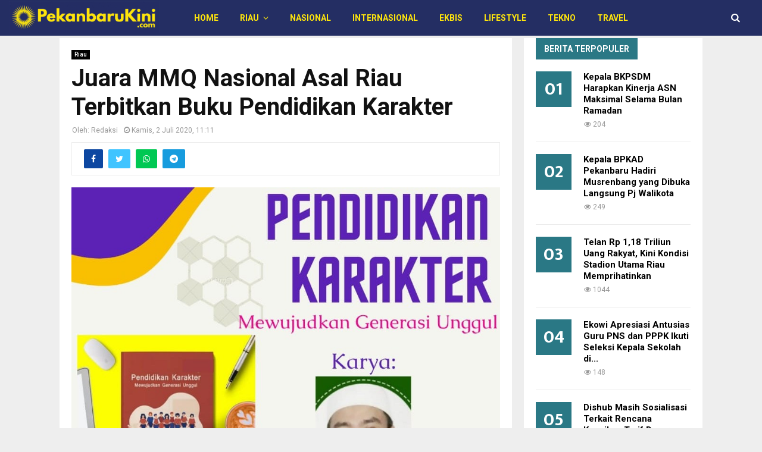

--- FILE ---
content_type: text/html; charset=UTF-8
request_url: https://pekanbarukini.com/juara-mmq-nasional-asal-riau-terbitkan-buku-pendidikan-karakter
body_size: 22687
content:
<!DOCTYPE html>
<html lang="id">
<head>
	<meta charset="UTF-8">
		<meta name="viewport" content="width=device-width, initial-scale=1">
		<link rel="profile" href="https://gmpg.org/xfn/11">
	<meta name='robots' content='index, follow, max-image-preview:large, max-snippet:-1, max-video-preview:-1' />

	<!-- This site is optimized with the Yoast SEO plugin v26.8 - https://yoast.com/product/yoast-seo-wordpress/ -->
	<title>Juara MMQ Nasional Asal Riau Terbitkan Buku Pendidikan Karakter &#187; PekanbaruKini.com</title>
	<link rel="canonical" href="https://pekanbarukini.com/juara-mmq-nasional-asal-riau-terbitkan-buku-pendidikan-karakter" />
	<meta property="og:locale" content="id_ID" />
	<meta property="og:type" content="article" />
	<meta property="og:title" content="Juara MMQ Nasional Asal Riau Terbitkan Buku Pendidikan Karakter &#187; PekanbaruKini.com" />
	<meta property="og:description" content="PEKANBARU (pkukini) &#8211; Juara Musabaqah Makalah al-Qur’an (MMQ) Nasional tahun 2012 asal Riau, Susanto Al-Yamin, baru saja menerbitkan bukunya yang keenam berjudul “Pendidikan Karakter: Mewujudkan Generasi Unggul” dengan nomor International Standard Book Number (ISBN) 978-623-283-309-8. ⠀ Di sela-sela kesibukannya, penulis yang pernah meraih penghargaan Pemuda Pelopor Nasional bidang pendidikan tahun..." />
	<meta property="og:url" content="https://pekanbarukini.com/juara-mmq-nasional-asal-riau-terbitkan-buku-pendidikan-karakter" />
	<meta property="og:site_name" content="PekanbaruKini.com" />
	<meta property="article:published_time" content="2020-07-02T04:11:34+00:00" />
	<meta property="og:image" content="https://pekanbarukini.com/wp-content/uploads/2020/07/05FE0E5B-4C4A-4070-A825-E8EB22872BB3.jpeg" />
	<meta property="og:image:width" content="900" />
	<meta property="og:image:height" content="744" />
	<meta property="og:image:type" content="image/jpeg" />
	<meta name="author" content="Redaksi" />
	<meta name="twitter:card" content="summary_large_image" />
	<meta name="twitter:label1" content="Ditulis oleh" />
	<meta name="twitter:data1" content="Redaksi" />
	<meta name="twitter:label2" content="Estimasi waktu membaca" />
	<meta name="twitter:data2" content="1 menit" />
	<script type="application/ld+json" class="yoast-schema-graph">{"@context":"https://schema.org","@graph":[{"@type":"Article","@id":"https://pekanbarukini.com/juara-mmq-nasional-asal-riau-terbitkan-buku-pendidikan-karakter#article","isPartOf":{"@id":"https://pekanbarukini.com/juara-mmq-nasional-asal-riau-terbitkan-buku-pendidikan-karakter"},"author":{"name":"Redaksi","@id":"https://pekanbarukini.com/#/schema/person/fbbe966dd8b37b8e8b47fdc797321074"},"headline":"Juara MMQ Nasional Asal Riau Terbitkan Buku Pendidikan Karakter","datePublished":"2020-07-02T04:11:34+00:00","mainEntityOfPage":{"@id":"https://pekanbarukini.com/juara-mmq-nasional-asal-riau-terbitkan-buku-pendidikan-karakter"},"wordCount":180,"commentCount":0,"publisher":{"@id":"https://pekanbarukini.com/#organization"},"image":{"@id":"https://pekanbarukini.com/juara-mmq-nasional-asal-riau-terbitkan-buku-pendidikan-karakter#primaryimage"},"thumbnailUrl":"https://pekanbarukini.com/wp-content/uploads/2020/07/05FE0E5B-4C4A-4070-A825-E8EB22872BB3.jpeg","articleSection":["Riau"],"inLanguage":"id","potentialAction":[{"@type":"CommentAction","name":"Comment","target":["https://pekanbarukini.com/juara-mmq-nasional-asal-riau-terbitkan-buku-pendidikan-karakter#respond"]}]},{"@type":"WebPage","@id":"https://pekanbarukini.com/juara-mmq-nasional-asal-riau-terbitkan-buku-pendidikan-karakter","url":"https://pekanbarukini.com/juara-mmq-nasional-asal-riau-terbitkan-buku-pendidikan-karakter","name":"Juara MMQ Nasional Asal Riau Terbitkan Buku Pendidikan Karakter &#187; PekanbaruKini.com","isPartOf":{"@id":"https://pekanbarukini.com/#website"},"primaryImageOfPage":{"@id":"https://pekanbarukini.com/juara-mmq-nasional-asal-riau-terbitkan-buku-pendidikan-karakter#primaryimage"},"image":{"@id":"https://pekanbarukini.com/juara-mmq-nasional-asal-riau-terbitkan-buku-pendidikan-karakter#primaryimage"},"thumbnailUrl":"https://pekanbarukini.com/wp-content/uploads/2020/07/05FE0E5B-4C4A-4070-A825-E8EB22872BB3.jpeg","datePublished":"2020-07-02T04:11:34+00:00","breadcrumb":{"@id":"https://pekanbarukini.com/juara-mmq-nasional-asal-riau-terbitkan-buku-pendidikan-karakter#breadcrumb"},"inLanguage":"id","potentialAction":[{"@type":"ReadAction","target":["https://pekanbarukini.com/juara-mmq-nasional-asal-riau-terbitkan-buku-pendidikan-karakter"]}]},{"@type":"ImageObject","inLanguage":"id","@id":"https://pekanbarukini.com/juara-mmq-nasional-asal-riau-terbitkan-buku-pendidikan-karakter#primaryimage","url":"https://pekanbarukini.com/wp-content/uploads/2020/07/05FE0E5B-4C4A-4070-A825-E8EB22872BB3.jpeg","contentUrl":"https://pekanbarukini.com/wp-content/uploads/2020/07/05FE0E5B-4C4A-4070-A825-E8EB22872BB3.jpeg","width":900,"height":744},{"@type":"BreadcrumbList","@id":"https://pekanbarukini.com/juara-mmq-nasional-asal-riau-terbitkan-buku-pendidikan-karakter#breadcrumb","itemListElement":[{"@type":"ListItem","position":1,"name":"Home","item":"https://pekanbarukini.com/"},{"@type":"ListItem","position":2,"name":"Riau","item":"https://pekanbarukini.com/category/riau"},{"@type":"ListItem","position":3,"name":"Juara MMQ Nasional Asal Riau Terbitkan Buku Pendidikan Karakter"}]},{"@type":"WebSite","@id":"https://pekanbarukini.com/#website","url":"https://pekanbarukini.com/","name":"PekanbaruKini.com","description":"Informasi Seputar Pekanbaru Hari Ini","publisher":{"@id":"https://pekanbarukini.com/#organization"},"potentialAction":[{"@type":"SearchAction","target":{"@type":"EntryPoint","urlTemplate":"https://pekanbarukini.com/?s={search_term_string}"},"query-input":{"@type":"PropertyValueSpecification","valueRequired":true,"valueName":"search_term_string"}}],"inLanguage":"id"},{"@type":"Organization","@id":"https://pekanbarukini.com/#organization","name":"PEKANBARUKINI.COM","url":"https://pekanbarukini.com/","logo":{"@type":"ImageObject","inLanguage":"id","@id":"https://pekanbarukini.com/#/schema/logo/image/","url":"https://pekanbarukini.com/wp-content/uploads/2020/06/Logo-Pekanbaru-Kini.jpg","contentUrl":"https://pekanbarukini.com/wp-content/uploads/2020/06/Logo-Pekanbaru-Kini.jpg","width":1350,"height":288,"caption":"PEKANBARUKINI.COM"},"image":{"@id":"https://pekanbarukini.com/#/schema/logo/image/"}},{"@type":"Person","@id":"https://pekanbarukini.com/#/schema/person/fbbe966dd8b37b8e8b47fdc797321074","name":"Redaksi","image":{"@type":"ImageObject","inLanguage":"id","@id":"https://pekanbarukini.com/#/schema/person/image/","url":"https://secure.gravatar.com/avatar/221dcef646eefb466c4a0b9c295d09338ec5bc93c1143a701d0cf5719778fbce?s=96&d=mm&r=g","contentUrl":"https://secure.gravatar.com/avatar/221dcef646eefb466c4a0b9c295d09338ec5bc93c1143a701d0cf5719778fbce?s=96&d=mm&r=g","caption":"Redaksi"},"sameAs":["https://www.instagram.com/pkukini/"],"url":"https://pekanbarukini.com/author/pkc-min"}]}</script>
	<!-- / Yoast SEO plugin. -->


<link rel='dns-prefetch' href='//platform-api.sharethis.com' />
<link rel='dns-prefetch' href='//www.googletagmanager.com' />
<link rel='dns-prefetch' href='//fonts.googleapis.com' />
<link rel="alternate" type="application/rss+xml" title="PekanbaruKini.com &raquo; Feed" href="https://pekanbarukini.com/feed" />
<link rel="alternate" type="application/rss+xml" title="PekanbaruKini.com &raquo; Umpan Komentar" href="https://pekanbarukini.com/comments/feed" />
<link rel="alternate" type="application/rss+xml" title="PekanbaruKini.com &raquo; Juara MMQ Nasional Asal Riau Terbitkan Buku Pendidikan Karakter Umpan Komentar" href="https://pekanbarukini.com/juara-mmq-nasional-asal-riau-terbitkan-buku-pendidikan-karakter/feed" />
<link rel="alternate" title="oEmbed (JSON)" type="application/json+oembed" href="https://pekanbarukini.com/wp-json/oembed/1.0/embed?url=https%3A%2F%2Fpekanbarukini.com%2Fjuara-mmq-nasional-asal-riau-terbitkan-buku-pendidikan-karakter" />
<link rel="alternate" title="oEmbed (XML)" type="text/xml+oembed" href="https://pekanbarukini.com/wp-json/oembed/1.0/embed?url=https%3A%2F%2Fpekanbarukini.com%2Fjuara-mmq-nasional-asal-riau-terbitkan-buku-pendidikan-karakter&#038;format=xml" />
<style id='wp-img-auto-sizes-contain-inline-css' type='text/css'>
img:is([sizes=auto i],[sizes^="auto," i]){contain-intrinsic-size:3000px 1500px}
/*# sourceURL=wp-img-auto-sizes-contain-inline-css */
</style>
<link rel='stylesheet' id='dashicons-css' href='https://pekanbarukini.com/wp-includes/css/dashicons.min.css' type='text/css' media='all' />
<link rel='stylesheet' id='post-views-counter-frontend-css' href='https://pekanbarukini.com/wp-content/plugins/post-views-counter/css/frontend.css' type='text/css' media='all' />
<style id='wp-emoji-styles-inline-css' type='text/css'>

	img.wp-smiley, img.emoji {
		display: inline !important;
		border: none !important;
		box-shadow: none !important;
		height: 1em !important;
		width: 1em !important;
		margin: 0 0.07em !important;
		vertical-align: -0.1em !important;
		background: none !important;
		padding: 0 !important;
	}
/*# sourceURL=wp-emoji-styles-inline-css */
</style>
<style id='wp-block-library-inline-css' type='text/css'>
:root{--wp-block-synced-color:#7a00df;--wp-block-synced-color--rgb:122,0,223;--wp-bound-block-color:var(--wp-block-synced-color);--wp-editor-canvas-background:#ddd;--wp-admin-theme-color:#007cba;--wp-admin-theme-color--rgb:0,124,186;--wp-admin-theme-color-darker-10:#006ba1;--wp-admin-theme-color-darker-10--rgb:0,107,160.5;--wp-admin-theme-color-darker-20:#005a87;--wp-admin-theme-color-darker-20--rgb:0,90,135;--wp-admin-border-width-focus:2px}@media (min-resolution:192dpi){:root{--wp-admin-border-width-focus:1.5px}}.wp-element-button{cursor:pointer}:root .has-very-light-gray-background-color{background-color:#eee}:root .has-very-dark-gray-background-color{background-color:#313131}:root .has-very-light-gray-color{color:#eee}:root .has-very-dark-gray-color{color:#313131}:root .has-vivid-green-cyan-to-vivid-cyan-blue-gradient-background{background:linear-gradient(135deg,#00d084,#0693e3)}:root .has-purple-crush-gradient-background{background:linear-gradient(135deg,#34e2e4,#4721fb 50%,#ab1dfe)}:root .has-hazy-dawn-gradient-background{background:linear-gradient(135deg,#faaca8,#dad0ec)}:root .has-subdued-olive-gradient-background{background:linear-gradient(135deg,#fafae1,#67a671)}:root .has-atomic-cream-gradient-background{background:linear-gradient(135deg,#fdd79a,#004a59)}:root .has-nightshade-gradient-background{background:linear-gradient(135deg,#330968,#31cdcf)}:root .has-midnight-gradient-background{background:linear-gradient(135deg,#020381,#2874fc)}:root{--wp--preset--font-size--normal:16px;--wp--preset--font-size--huge:42px}.has-regular-font-size{font-size:1em}.has-larger-font-size{font-size:2.625em}.has-normal-font-size{font-size:var(--wp--preset--font-size--normal)}.has-huge-font-size{font-size:var(--wp--preset--font-size--huge)}.has-text-align-center{text-align:center}.has-text-align-left{text-align:left}.has-text-align-right{text-align:right}.has-fit-text{white-space:nowrap!important}#end-resizable-editor-section{display:none}.aligncenter{clear:both}.items-justified-left{justify-content:flex-start}.items-justified-center{justify-content:center}.items-justified-right{justify-content:flex-end}.items-justified-space-between{justify-content:space-between}.screen-reader-text{border:0;clip-path:inset(50%);height:1px;margin:-1px;overflow:hidden;padding:0;position:absolute;width:1px;word-wrap:normal!important}.screen-reader-text:focus{background-color:#ddd;clip-path:none;color:#444;display:block;font-size:1em;height:auto;left:5px;line-height:normal;padding:15px 23px 14px;text-decoration:none;top:5px;width:auto;z-index:100000}html :where(.has-border-color){border-style:solid}html :where([style*=border-top-color]){border-top-style:solid}html :where([style*=border-right-color]){border-right-style:solid}html :where([style*=border-bottom-color]){border-bottom-style:solid}html :where([style*=border-left-color]){border-left-style:solid}html :where([style*=border-width]){border-style:solid}html :where([style*=border-top-width]){border-top-style:solid}html :where([style*=border-right-width]){border-right-style:solid}html :where([style*=border-bottom-width]){border-bottom-style:solid}html :where([style*=border-left-width]){border-left-style:solid}html :where(img[class*=wp-image-]){height:auto;max-width:100%}:where(figure){margin:0 0 1em}html :where(.is-position-sticky){--wp-admin--admin-bar--position-offset:var(--wp-admin--admin-bar--height,0px)}@media screen and (max-width:600px){html :where(.is-position-sticky){--wp-admin--admin-bar--position-offset:0px}}

/*# sourceURL=wp-block-library-inline-css */
</style><style id='global-styles-inline-css' type='text/css'>
:root{--wp--preset--aspect-ratio--square: 1;--wp--preset--aspect-ratio--4-3: 4/3;--wp--preset--aspect-ratio--3-4: 3/4;--wp--preset--aspect-ratio--3-2: 3/2;--wp--preset--aspect-ratio--2-3: 2/3;--wp--preset--aspect-ratio--16-9: 16/9;--wp--preset--aspect-ratio--9-16: 9/16;--wp--preset--color--black: #000000;--wp--preset--color--cyan-bluish-gray: #abb8c3;--wp--preset--color--white: #ffffff;--wp--preset--color--pale-pink: #f78da7;--wp--preset--color--vivid-red: #cf2e2e;--wp--preset--color--luminous-vivid-orange: #ff6900;--wp--preset--color--luminous-vivid-amber: #fcb900;--wp--preset--color--light-green-cyan: #7bdcb5;--wp--preset--color--vivid-green-cyan: #00d084;--wp--preset--color--pale-cyan-blue: #8ed1fc;--wp--preset--color--vivid-cyan-blue: #0693e3;--wp--preset--color--vivid-purple: #9b51e0;--wp--preset--gradient--vivid-cyan-blue-to-vivid-purple: linear-gradient(135deg,rgb(6,147,227) 0%,rgb(155,81,224) 100%);--wp--preset--gradient--light-green-cyan-to-vivid-green-cyan: linear-gradient(135deg,rgb(122,220,180) 0%,rgb(0,208,130) 100%);--wp--preset--gradient--luminous-vivid-amber-to-luminous-vivid-orange: linear-gradient(135deg,rgb(252,185,0) 0%,rgb(255,105,0) 100%);--wp--preset--gradient--luminous-vivid-orange-to-vivid-red: linear-gradient(135deg,rgb(255,105,0) 0%,rgb(207,46,46) 100%);--wp--preset--gradient--very-light-gray-to-cyan-bluish-gray: linear-gradient(135deg,rgb(238,238,238) 0%,rgb(169,184,195) 100%);--wp--preset--gradient--cool-to-warm-spectrum: linear-gradient(135deg,rgb(74,234,220) 0%,rgb(151,120,209) 20%,rgb(207,42,186) 40%,rgb(238,44,130) 60%,rgb(251,105,98) 80%,rgb(254,248,76) 100%);--wp--preset--gradient--blush-light-purple: linear-gradient(135deg,rgb(255,206,236) 0%,rgb(152,150,240) 100%);--wp--preset--gradient--blush-bordeaux: linear-gradient(135deg,rgb(254,205,165) 0%,rgb(254,45,45) 50%,rgb(107,0,62) 100%);--wp--preset--gradient--luminous-dusk: linear-gradient(135deg,rgb(255,203,112) 0%,rgb(199,81,192) 50%,rgb(65,88,208) 100%);--wp--preset--gradient--pale-ocean: linear-gradient(135deg,rgb(255,245,203) 0%,rgb(182,227,212) 50%,rgb(51,167,181) 100%);--wp--preset--gradient--electric-grass: linear-gradient(135deg,rgb(202,248,128) 0%,rgb(113,206,126) 100%);--wp--preset--gradient--midnight: linear-gradient(135deg,rgb(2,3,129) 0%,rgb(40,116,252) 100%);--wp--preset--font-size--small: 14px;--wp--preset--font-size--medium: 20px;--wp--preset--font-size--large: 32px;--wp--preset--font-size--x-large: 42px;--wp--preset--font-size--normal: 16px;--wp--preset--font-size--huge: 42px;--wp--preset--spacing--20: 0.44rem;--wp--preset--spacing--30: 0.67rem;--wp--preset--spacing--40: 1rem;--wp--preset--spacing--50: 1.5rem;--wp--preset--spacing--60: 2.25rem;--wp--preset--spacing--70: 3.38rem;--wp--preset--spacing--80: 5.06rem;--wp--preset--shadow--natural: 6px 6px 9px rgba(0, 0, 0, 0.2);--wp--preset--shadow--deep: 12px 12px 50px rgba(0, 0, 0, 0.4);--wp--preset--shadow--sharp: 6px 6px 0px rgba(0, 0, 0, 0.2);--wp--preset--shadow--outlined: 6px 6px 0px -3px rgb(255, 255, 255), 6px 6px rgb(0, 0, 0);--wp--preset--shadow--crisp: 6px 6px 0px rgb(0, 0, 0);}:where(.is-layout-flex){gap: 0.5em;}:where(.is-layout-grid){gap: 0.5em;}body .is-layout-flex{display: flex;}.is-layout-flex{flex-wrap: wrap;align-items: center;}.is-layout-flex > :is(*, div){margin: 0;}body .is-layout-grid{display: grid;}.is-layout-grid > :is(*, div){margin: 0;}:where(.wp-block-columns.is-layout-flex){gap: 2em;}:where(.wp-block-columns.is-layout-grid){gap: 2em;}:where(.wp-block-post-template.is-layout-flex){gap: 1.25em;}:where(.wp-block-post-template.is-layout-grid){gap: 1.25em;}.has-black-color{color: var(--wp--preset--color--black) !important;}.has-cyan-bluish-gray-color{color: var(--wp--preset--color--cyan-bluish-gray) !important;}.has-white-color{color: var(--wp--preset--color--white) !important;}.has-pale-pink-color{color: var(--wp--preset--color--pale-pink) !important;}.has-vivid-red-color{color: var(--wp--preset--color--vivid-red) !important;}.has-luminous-vivid-orange-color{color: var(--wp--preset--color--luminous-vivid-orange) !important;}.has-luminous-vivid-amber-color{color: var(--wp--preset--color--luminous-vivid-amber) !important;}.has-light-green-cyan-color{color: var(--wp--preset--color--light-green-cyan) !important;}.has-vivid-green-cyan-color{color: var(--wp--preset--color--vivid-green-cyan) !important;}.has-pale-cyan-blue-color{color: var(--wp--preset--color--pale-cyan-blue) !important;}.has-vivid-cyan-blue-color{color: var(--wp--preset--color--vivid-cyan-blue) !important;}.has-vivid-purple-color{color: var(--wp--preset--color--vivid-purple) !important;}.has-black-background-color{background-color: var(--wp--preset--color--black) !important;}.has-cyan-bluish-gray-background-color{background-color: var(--wp--preset--color--cyan-bluish-gray) !important;}.has-white-background-color{background-color: var(--wp--preset--color--white) !important;}.has-pale-pink-background-color{background-color: var(--wp--preset--color--pale-pink) !important;}.has-vivid-red-background-color{background-color: var(--wp--preset--color--vivid-red) !important;}.has-luminous-vivid-orange-background-color{background-color: var(--wp--preset--color--luminous-vivid-orange) !important;}.has-luminous-vivid-amber-background-color{background-color: var(--wp--preset--color--luminous-vivid-amber) !important;}.has-light-green-cyan-background-color{background-color: var(--wp--preset--color--light-green-cyan) !important;}.has-vivid-green-cyan-background-color{background-color: var(--wp--preset--color--vivid-green-cyan) !important;}.has-pale-cyan-blue-background-color{background-color: var(--wp--preset--color--pale-cyan-blue) !important;}.has-vivid-cyan-blue-background-color{background-color: var(--wp--preset--color--vivid-cyan-blue) !important;}.has-vivid-purple-background-color{background-color: var(--wp--preset--color--vivid-purple) !important;}.has-black-border-color{border-color: var(--wp--preset--color--black) !important;}.has-cyan-bluish-gray-border-color{border-color: var(--wp--preset--color--cyan-bluish-gray) !important;}.has-white-border-color{border-color: var(--wp--preset--color--white) !important;}.has-pale-pink-border-color{border-color: var(--wp--preset--color--pale-pink) !important;}.has-vivid-red-border-color{border-color: var(--wp--preset--color--vivid-red) !important;}.has-luminous-vivid-orange-border-color{border-color: var(--wp--preset--color--luminous-vivid-orange) !important;}.has-luminous-vivid-amber-border-color{border-color: var(--wp--preset--color--luminous-vivid-amber) !important;}.has-light-green-cyan-border-color{border-color: var(--wp--preset--color--light-green-cyan) !important;}.has-vivid-green-cyan-border-color{border-color: var(--wp--preset--color--vivid-green-cyan) !important;}.has-pale-cyan-blue-border-color{border-color: var(--wp--preset--color--pale-cyan-blue) !important;}.has-vivid-cyan-blue-border-color{border-color: var(--wp--preset--color--vivid-cyan-blue) !important;}.has-vivid-purple-border-color{border-color: var(--wp--preset--color--vivid-purple) !important;}.has-vivid-cyan-blue-to-vivid-purple-gradient-background{background: var(--wp--preset--gradient--vivid-cyan-blue-to-vivid-purple) !important;}.has-light-green-cyan-to-vivid-green-cyan-gradient-background{background: var(--wp--preset--gradient--light-green-cyan-to-vivid-green-cyan) !important;}.has-luminous-vivid-amber-to-luminous-vivid-orange-gradient-background{background: var(--wp--preset--gradient--luminous-vivid-amber-to-luminous-vivid-orange) !important;}.has-luminous-vivid-orange-to-vivid-red-gradient-background{background: var(--wp--preset--gradient--luminous-vivid-orange-to-vivid-red) !important;}.has-very-light-gray-to-cyan-bluish-gray-gradient-background{background: var(--wp--preset--gradient--very-light-gray-to-cyan-bluish-gray) !important;}.has-cool-to-warm-spectrum-gradient-background{background: var(--wp--preset--gradient--cool-to-warm-spectrum) !important;}.has-blush-light-purple-gradient-background{background: var(--wp--preset--gradient--blush-light-purple) !important;}.has-blush-bordeaux-gradient-background{background: var(--wp--preset--gradient--blush-bordeaux) !important;}.has-luminous-dusk-gradient-background{background: var(--wp--preset--gradient--luminous-dusk) !important;}.has-pale-ocean-gradient-background{background: var(--wp--preset--gradient--pale-ocean) !important;}.has-electric-grass-gradient-background{background: var(--wp--preset--gradient--electric-grass) !important;}.has-midnight-gradient-background{background: var(--wp--preset--gradient--midnight) !important;}.has-small-font-size{font-size: var(--wp--preset--font-size--small) !important;}.has-medium-font-size{font-size: var(--wp--preset--font-size--medium) !important;}.has-large-font-size{font-size: var(--wp--preset--font-size--large) !important;}.has-x-large-font-size{font-size: var(--wp--preset--font-size--x-large) !important;}
/*# sourceURL=global-styles-inline-css */
</style>

<style id='classic-theme-styles-inline-css' type='text/css'>
/*! This file is auto-generated */
.wp-block-button__link{color:#fff;background-color:#32373c;border-radius:9999px;box-shadow:none;text-decoration:none;padding:calc(.667em + 2px) calc(1.333em + 2px);font-size:1.125em}.wp-block-file__button{background:#32373c;color:#fff;text-decoration:none}
/*# sourceURL=/wp-includes/css/classic-themes.min.css */
</style>
<link rel='stylesheet' id='pencisc-css' href='https://pekanbarukini.com/wp-content/plugins/penci-framework/assets/css/single-shortcode.css' type='text/css' media='all' />
<link rel='stylesheet' id='penci-font-awesome-css' href='https://pekanbarukini.com/wp-content/themes/pkukinitheme/css/font-awesome.min.css' type='text/css' media='all' />
<link rel='stylesheet' id='penci-fonts-css' href='//fonts.googleapis.com/css?family=Roboto%3A300%2C300italic%2C400%2C400italic%2C500%2C500italic%2C700%2C700italic%2C800%2C800italic%7CMukta+Vaani%3A300%2C300italic%2C400%2C400italic%2C500%2C500italic%2C700%2C700italic%2C800%2C800italic%7COswald%3A300%2C300italic%2C400%2C400italic%2C500%2C500italic%2C700%2C700italic%2C800%2C800italic%7CTeko%3A300%2C300italic%2C400%2C400italic%2C500%2C500italic%2C700%2C700italic%2C800%2C800italic%3A300%2C300italic%2C400%2C400italic%2C500%2C500italic%2C700%2C700italic%2C800%2C800italic%26subset%3Dcyrillic%2Ccyrillic-ext%2Cgreek%2Cgreek-ext%2Clatin-ext' type='text/css' media='all' />
<link rel='stylesheet' id='penci-style-css' href='https://pekanbarukini.com/wp-content/themes/pkukinitheme/style.css' type='text/css' media='all' />
<style id='penci-style-inline-css' type='text/css'>
.penci-block-vc.style-title-13:not(.footer-widget).style-title-center .penci-block-heading {border-right: 10px solid transparent; border-left: 10px solid transparent; }.site-branding h1, .site-branding h2 {margin: 0;}.penci-schema-markup { display: none !important; }.penci-entry-media .twitter-video { max-width: none !important; margin: 0 !important; }.penci-entry-media .fb-video { margin-bottom: 0; }.penci-entry-media .post-format-meta > iframe { vertical-align: top; }.penci-single-style-6 .penci-entry-media-top.penci-video-format-dailymotion:after, .penci-single-style-6 .penci-entry-media-top.penci-video-format-facebook:after, .penci-single-style-6 .penci-entry-media-top.penci-video-format-vimeo:after, .penci-single-style-6 .penci-entry-media-top.penci-video-format-twitter:after, .penci-single-style-7 .penci-entry-media-top.penci-video-format-dailymotion:after, .penci-single-style-7 .penci-entry-media-top.penci-video-format-facebook:after, .penci-single-style-7 .penci-entry-media-top.penci-video-format-vimeo:after, .penci-single-style-7 .penci-entry-media-top.penci-video-format-twitter:after { content: none; } .penci-single-style-5 .penci-entry-media.penci-video-format-dailymotion:after, .penci-single-style-5 .penci-entry-media.penci-video-format-facebook:after, .penci-single-style-5 .penci-entry-media.penci-video-format-vimeo:after, .penci-single-style-5 .penci-entry-media.penci-video-format-twitter:after { content: none; }@media screen and (max-width: 960px) { .penci-insta-thumb ul.thumbnails.penci_col_5 li, .penci-insta-thumb ul.thumbnails.penci_col_6 li { width: 33.33% !important; } .penci-insta-thumb ul.thumbnails.penci_col_7 li, .penci-insta-thumb ul.thumbnails.penci_col_8 li, .penci-insta-thumb ul.thumbnails.penci_col_9 li, .penci-insta-thumb ul.thumbnails.penci_col_10 li { width: 25% !important; } }.site-header.header--s12 .penci-menu-toggle-wapper,.site-header.header--s12 .header__social-search { flex: 1; }.site-header.header--s5 .site-branding {  padding-right: 0;margin-right: 40px; }.penci-block_37 .penci_post-meta { padding-top: 8px; }.penci-block_37 .penci-post-excerpt + .penci_post-meta { padding-top: 0; }.penci-hide-text-votes { display: none; }.penci-usewr-review {  border-top: 1px solid #ececec; }.penci-review-score {top: 5px; position: relative; }.penci-social-counter.penci-social-counter--style-3 .penci-social__empty a, .penci-social-counter.penci-social-counter--style-4 .penci-social__empty a, .penci-social-counter.penci-social-counter--style-5 .penci-social__empty a, .penci-social-counter.penci-social-counter--style-6 .penci-social__empty a { display: flex; justify-content: center; align-items: center; }.penci-block-error { padding: 0 20px 20px; }@media screen and (min-width: 1240px){ .penci_dis_padding_bw .penci-content-main.penci-col-4:nth-child(3n+2) { padding-right: 15px; padding-left: 15px; }}.bos_searchbox_widget_class.penci-vc-column-1 #flexi_searchbox #b_searchboxInc .b_submitButton_wrapper{ padding-top: 10px; padding-bottom: 10px; }.mfp-image-holder .mfp-close, .mfp-iframe-holder .mfp-close { background: transparent; border-color: transparent; }h1, h2, h3, h4, h5, h6,.error404 .page-title,
		.error404 .penci-block-vc .penci-block__title, .footer__bottom.style-2 .block-title {font-family: 'Roboto', sans-serif}h1, h2, h3, h4, h5, h6,.error404 .page-title,
		 .error404 .penci-block-vc .penci-block__title, .product_list_widget .product-title, .footer__bottom.style-2 .block-title {font-weight: bolder}.penci-block-vc .penci-block__title, .penci-menu-hbg .penci-block-vc .penci-block__title, .penci-menu-hbg-widgets .menu-hbg-title{ font-family:'Roboto', sans-serif; }.penci-block-vc .penci-block__title, .penci-menu-hbg .penci-block-vc .penci-block__title, .penci-menu-hbg-widgets .menu-hbg-title{ font-weight:bolder; }.site-content,.penci-page-style-1 .site-content, 
		.page-template-full-width.penci-block-pagination .site-content,
		.penci-page-style-2 .site-content, .penci-single-style-1 .site-content, 
		.penci-single-style-2 .site-content,.penci-page-style-3 .site-content,
		.penci-single-style-3 .site-content{ margin-top:4px; }.single .penci-entry-title{ font-size:40px; }.buy-button{ background-color:#2a7885 !important; }.penci-menuhbg-toggle:hover .lines-button:after,.penci-menuhbg-toggle:hover .penci-lines:before,.penci-menuhbg-toggle:hover .penci-lines:after.penci-login-container a,.penci_list_shortcode li:before,.footer__sidebars .penci-block-vc .penci__post-title a:hover,.penci-viewall-results a:hover,.post-entry .penci-portfolio-filter ul li.active a, .penci-portfolio-filter ul li.active a,.penci-ajax-search-results-wrapper .penci__post-title a:hover{ color: #2a7885; }.penci-tweets-widget-content .icon-tweets,.penci-tweets-widget-content .tweet-intents a,.penci-tweets-widget-content .tweet-intents span:after,.woocommerce .star-rating span,.woocommerce .comment-form p.stars a:hover,.woocommerce div.product .woocommerce-tabs ul.tabs li a:hover,.penci-subcat-list .flexMenu-viewMore:hover a, .penci-subcat-list .flexMenu-viewMore:focus a,.penci-subcat-list .flexMenu-viewMore .flexMenu-popup .penci-subcat-item a:hover,.penci-owl-carousel-style .owl-dot.active span, .penci-owl-carousel-style .owl-dot:hover span,.penci-owl-carousel-slider .owl-dot.active span,.penci-owl-carousel-slider .owl-dot:hover span{ color: #2a7885; }.penci-owl-carousel-slider .owl-dot.active span,.penci-owl-carousel-slider .owl-dot:hover span{ background-color: #2a7885; }blockquote, q,.penci-post-pagination a:hover,a:hover,.penci-entry-meta a:hover,.penci-portfolio-below_img .inner-item-portfolio .portfolio-desc a:hover h3,.main-navigation.penci_disable_padding_menu > ul:not(.children) > li:hover > a,.main-navigation.penci_disable_padding_menu > ul:not(.children) > li:active > a,.main-navigation.penci_disable_padding_menu > ul:not(.children) > li.current-menu-item > a,.main-navigation.penci_disable_padding_menu > ul:not(.children) > li.current-menu-ancestor > a,.main-navigation.penci_disable_padding_menu > ul:not(.children) > li.current-category-ancestor > a,.site-header.header--s11 .main-navigation.penci_enable_line_menu .menu > li:hover > a,.site-header.header--s11 .main-navigation.penci_enable_line_menu .menu > li:active > a,.site-header.header--s11 .main-navigation.penci_enable_line_menu .menu > li.current-menu-item > a,.main-navigation.penci_disable_padding_menu ul.menu > li > a:hover,.main-navigation ul li:hover > a,.main-navigation ul li:active > a,.main-navigation li.current-menu-item > a,#site-navigation .penci-megamenu .penci-mega-child-categories a.cat-active,#site-navigation .penci-megamenu .penci-content-megamenu .penci-mega-latest-posts .penci-mega-post a:not(.mega-cat-name):hover,.penci-post-pagination h5 a:hover{ color: #2a7885; }.penci-menu-hbg .primary-menu-mobile li a:hover,.penci-menu-hbg .primary-menu-mobile li.toggled-on > a,.penci-menu-hbg .primary-menu-mobile li.toggled-on > .dropdown-toggle,.penci-menu-hbg .primary-menu-mobile li.current-menu-item > a,.penci-menu-hbg .primary-menu-mobile li.current-menu-item > .dropdown-toggle,.mobile-sidebar .primary-menu-mobile li a:hover,.mobile-sidebar .primary-menu-mobile li.toggled-on-first > a,.mobile-sidebar .primary-menu-mobile li.toggled-on > a,.mobile-sidebar .primary-menu-mobile li.toggled-on > .dropdown-toggle,.mobile-sidebar .primary-menu-mobile li.current-menu-item > a,.mobile-sidebar .primary-menu-mobile li.current-menu-item > .dropdown-toggle,.mobile-sidebar #sidebar-nav-logo a,.mobile-sidebar #sidebar-nav-logo a:hover.mobile-sidebar #sidebar-nav-logo:before,.penci-recipe-heading a.penci-recipe-print,.widget a:hover,.widget.widget_recent_entries li a:hover, .widget.widget_recent_comments li a:hover, .widget.widget_meta li a:hover,.penci-topbar a:hover,.penci-topbar ul li:hover,.penci-topbar ul li a:hover,.penci-topbar ul.menu li ul.sub-menu li a:hover,.site-branding a, .site-branding .site-title{ color: #2a7885; }.penci-viewall-results a:hover,.penci-ajax-search-results-wrapper .penci__post-title a:hover,.header__search_dis_bg .search-click:hover,.header__social-media a:hover,.penci-login-container .link-bottom a,.error404 .page-content a,.penci-no-results .search-form .search-submit:hover,.error404 .page-content .search-form .search-submit:hover,.penci_breadcrumbs a:hover, .penci_breadcrumbs a:hover span,.penci-archive .entry-meta a:hover,.penci-caption-above-img .wp-caption a:hover,.penci-author-content .author-social:hover,.entry-content a,.comment-content a,.penci-page-style-5 .penci-active-thumb .penci-entry-meta a:hover,.penci-single-style-5 .penci-active-thumb .penci-entry-meta a:hover{ color: #2a7885; }blockquote:not(.wp-block-quote).style-2:before{ background-color: transparent; }blockquote.style-2:before,blockquote:not(.wp-block-quote),blockquote.style-2 cite, blockquote.style-2 .author,blockquote.style-3 cite, blockquote.style-3 .author,.woocommerce ul.products li.product .price,.woocommerce ul.products li.product .price ins,.woocommerce div.product p.price ins,.woocommerce div.product span.price ins, .woocommerce div.product p.price, .woocommerce div.product span.price,.woocommerce div.product .entry-summary div[itemprop="description"] blockquote:before, .woocommerce div.product .woocommerce-tabs #tab-description blockquote:before,.woocommerce-product-details__short-description blockquote:before,.woocommerce div.product .entry-summary div[itemprop="description"] blockquote cite, .woocommerce div.product .entry-summary div[itemprop="description"] blockquote .author,.woocommerce div.product .woocommerce-tabs #tab-description blockquote cite, .woocommerce div.product .woocommerce-tabs #tab-description blockquote .author,.woocommerce div.product .product_meta > span a:hover,.woocommerce div.product .woocommerce-tabs ul.tabs li.active{ color: #2a7885; }.woocommerce #respond input#submit.alt.disabled:hover,.woocommerce #respond input#submit.alt:disabled:hover,.woocommerce #respond input#submit.alt:disabled[disabled]:hover,.woocommerce a.button.alt.disabled,.woocommerce a.button.alt.disabled:hover,.woocommerce a.button.alt:disabled,.woocommerce a.button.alt:disabled:hover,.woocommerce a.button.alt:disabled[disabled],.woocommerce a.button.alt:disabled[disabled]:hover,.woocommerce button.button.alt.disabled,.woocommerce button.button.alt.disabled:hover,.woocommerce button.button.alt:disabled,.woocommerce button.button.alt:disabled:hover,.woocommerce button.button.alt:disabled[disabled],.woocommerce button.button.alt:disabled[disabled]:hover,.woocommerce input.button.alt.disabled,.woocommerce input.button.alt.disabled:hover,.woocommerce input.button.alt:disabled,.woocommerce input.button.alt:disabled:hover,.woocommerce input.button.alt:disabled[disabled],.woocommerce input.button.alt:disabled[disabled]:hover{ background-color: #2a7885; }.woocommerce ul.cart_list li .amount, .woocommerce ul.product_list_widget li .amount,.woocommerce table.shop_table td.product-name a:hover,.woocommerce-cart .cart-collaterals .cart_totals table td .amount,.woocommerce .woocommerce-info:before,.woocommerce form.checkout table.shop_table .order-total .amount,.post-entry .penci-portfolio-filter ul li a:hover,.post-entry .penci-portfolio-filter ul li.active a,.penci-portfolio-filter ul li a:hover,.penci-portfolio-filter ul li.active a,#bbpress-forums li.bbp-body ul.forum li.bbp-forum-info a:hover,#bbpress-forums li.bbp-body ul.topic li.bbp-topic-title a:hover,#bbpress-forums li.bbp-body ul.forum li.bbp-forum-info .bbp-forum-content a,#bbpress-forums li.bbp-body ul.topic p.bbp-topic-meta a,#bbpress-forums .bbp-breadcrumb a:hover, #bbpress-forums .bbp-breadcrumb .bbp-breadcrumb-current:hover,#bbpress-forums .bbp-forum-freshness a:hover,#bbpress-forums .bbp-topic-freshness a:hover{ color: #2a7885; }.footer__bottom a,.footer__logo a, .footer__logo a:hover,.site-info a,.site-info a:hover,.sub-footer-menu li a:hover,.footer__sidebars a:hover,.penci-block-vc .social-buttons a:hover,.penci-inline-related-posts .penci_post-meta a:hover,.penci__general-meta .penci_post-meta a:hover,.penci-block_video.style-1 .penci_post-meta a:hover,.penci-block_video.style-7 .penci_post-meta a:hover,.penci-block-vc .penci-block__title a:hover,.penci-block-vc.style-title-2 .penci-block__title a:hover,.penci-block-vc.style-title-2:not(.footer-widget) .penci-block__title a:hover,.penci-block-vc.style-title-4 .penci-block__title a:hover,.penci-block-vc.style-title-4:not(.footer-widget) .penci-block__title a:hover,.penci-block-vc .penci-subcat-filter .penci-subcat-item a.active, .penci-block-vc .penci-subcat-filter .penci-subcat-item a:hover ,.penci-block_1 .penci_post-meta a:hover,.penci-inline-related-posts.penci-irp-type-grid .penci__post-title:hover{ color: #2a7885; }.penci-block_10 .penci-posted-on a,.penci-block_10 .penci-block__title a:hover,.penci-block_10 .penci__post-title a:hover,.penci-block_26 .block26_first_item .penci__post-title:hover,.penci-block_30 .penci_post-meta a:hover,.penci-block_33 .block33_big_item .penci_post-meta a:hover,.penci-block_36 .penci-chart-text,.penci-block_video.style-1 .block_video_first_item.penci-title-ab-img .penci_post_content a:hover,.penci-block_video.style-1 .block_video_first_item.penci-title-ab-img .penci_post-meta a:hover,.penci-block_video.style-6 .penci__post-title:hover,.penci-block_video.style-7 .penci__post-title:hover,.penci-owl-featured-area.style-12 .penci-small_items h3 a:hover,.penci-owl-featured-area.style-12 .penci-small_items .penci-slider__meta a:hover ,.penci-owl-featured-area.style-12 .penci-small_items .owl-item.current h3 a,.penci-owl-featured-area.style-13 .penci-small_items h3 a:hover,.penci-owl-featured-area.style-13 .penci-small_items .penci-slider__meta a:hover,.penci-owl-featured-area.style-13 .penci-small_items .owl-item.current h3 a,.penci-owl-featured-area.style-14 .penci-small_items h3 a:hover,.penci-owl-featured-area.style-14 .penci-small_items .penci-slider__meta a:hover ,.penci-owl-featured-area.style-14 .penci-small_items .owl-item.current h3 a,.penci-owl-featured-area.style-17 h3 a:hover,.penci-owl-featured-area.style-17 .penci-slider__meta a:hover,.penci-fslider28-wrapper.penci-block-vc .penci-slider-nav a:hover,.penci-videos-playlist .penci-video-nav .penci-video-playlist-item .penci-video-play-icon,.penci-videos-playlist .penci-video-nav .penci-video-playlist-item.is-playing { color: #2a7885; }.penci-block_video.style-7 .penci_post-meta a:hover,.penci-ajax-more.disable_bg_load_more .penci-ajax-more-button:hover, .penci-ajax-more.disable_bg_load_more .penci-block-ajax-more-button:hover{ color: #2a7885; }.site-main #buddypress input[type=submit]:hover,.site-main #buddypress div.generic-button a:hover,.site-main #buddypress .comment-reply-link:hover,.site-main #buddypress a.button:hover,.site-main #buddypress a.button:focus,.site-main #buddypress ul.button-nav li a:hover,.site-main #buddypress ul.button-nav li.current a,.site-main #buddypress .dir-search input[type=submit]:hover, .site-main #buddypress .groups-members-search input[type=submit]:hover,.site-main #buddypress div.item-list-tabs ul li.selected a,.site-main #buddypress div.item-list-tabs ul li.current a,.site-main #buddypress div.item-list-tabs ul li a:hover{ border-color: #2a7885;background-color: #2a7885; }.site-main #buddypress table.notifications thead tr, .site-main #buddypress table.notifications-settings thead tr,.site-main #buddypress table.profile-settings thead tr, .site-main #buddypress table.profile-fields thead tr,.site-main #buddypress table.profile-settings thead tr, .site-main #buddypress table.profile-fields thead tr,.site-main #buddypress table.wp-profile-fields thead tr, .site-main #buddypress table.messages-notices thead tr,.site-main #buddypress table.forum thead tr{ border-color: #2a7885;background-color: #2a7885; }.site-main .bbp-pagination-links a:hover, .site-main .bbp-pagination-links span.current,#buddypress div.item-list-tabs:not(#subnav) ul li.selected a, #buddypress div.item-list-tabs:not(#subnav) ul li.current a, #buddypress div.item-list-tabs:not(#subnav) ul li a:hover,#buddypress ul.item-list li div.item-title a, #buddypress ul.item-list li h4 a,div.bbp-template-notice a,#bbpress-forums li.bbp-body ul.topic li.bbp-topic-title a,#bbpress-forums li.bbp-body .bbp-forums-list li,.site-main #buddypress .activity-header a:first-child, #buddypress .comment-meta a:first-child, #buddypress .acomment-meta a:first-child{ color: #2a7885 !important; }.single-tribe_events .tribe-events-schedule .tribe-events-cost{ color: #2a7885; }.tribe-events-list .tribe-events-loop .tribe-event-featured,#tribe-events .tribe-events-button,#tribe-events .tribe-events-button:hover,#tribe_events_filters_wrapper input[type=submit],.tribe-events-button, .tribe-events-button.tribe-active:hover,.tribe-events-button.tribe-inactive,.tribe-events-button:hover,.tribe-events-calendar td.tribe-events-present div[id*=tribe-events-daynum-],.tribe-events-calendar td.tribe-events-present div[id*=tribe-events-daynum-]>a,#tribe-bar-form .tribe-bar-submit input[type=submit]:hover{ background-color: #2a7885; }.woocommerce span.onsale,.show-search:after,select option:focus,.woocommerce .widget_shopping_cart p.buttons a:hover, .woocommerce.widget_shopping_cart p.buttons a:hover, .woocommerce .widget_price_filter .price_slider_amount .button:hover, .woocommerce div.product form.cart .button:hover,.woocommerce .widget_price_filter .ui-slider .ui-slider-handle,.penci-block-vc.style-title-2:not(.footer-widget) .penci-block__title a, .penci-block-vc.style-title-2:not(.footer-widget) .penci-block__title span,.penci-block-vc.style-title-3:not(.footer-widget) .penci-block-heading:after,.penci-block-vc.style-title-4:not(.footer-widget) .penci-block__title a, .penci-block-vc.style-title-4:not(.footer-widget) .penci-block__title span,.penci-archive .penci-archive__content .penci-cat-links a:hover,.mCSB_scrollTools .mCSB_dragger .mCSB_dragger_bar,.penci-block-vc .penci-cat-name:hover,#buddypress .activity-list li.load-more, #buddypress .activity-list li.load-newest,#buddypress .activity-list li.load-more:hover, #buddypress .activity-list li.load-newest:hover,.site-main #buddypress button:hover, .site-main #buddypress a.button:hover, .site-main #buddypress input[type=button]:hover, .site-main #buddypress input[type=reset]:hover{ background-color: #2a7885; }.penci-block-vc.style-title-grid:not(.footer-widget) .penci-block__title span, .penci-block-vc.style-title-grid:not(.footer-widget) .penci-block__title a,.penci-block-vc .penci_post_thumb:hover .penci-cat-name,.mCSB_scrollTools .mCSB_dragger:active .mCSB_dragger_bar,.mCSB_scrollTools .mCSB_dragger.mCSB_dragger_onDrag .mCSB_dragger_bar,.main-navigation > ul:not(.children) > li:hover > a,.main-navigation > ul:not(.children) > li:active > a,.main-navigation > ul:not(.children) > li.current-menu-item > a,.main-navigation.penci_enable_line_menu > ul:not(.children) > li > a:before,.main-navigation a:hover,#site-navigation .penci-megamenu .penci-mega-thumbnail .mega-cat-name:hover,#site-navigation .penci-megamenu .penci-mega-thumbnail:hover .mega-cat-name,.penci-review-process span,.penci-review-score-total,.topbar__trending .headline-title,.header__search:not(.header__search_dis_bg) .search-click,.cart-icon span.items-number{ background-color: #2a7885; }.main-navigation > ul:not(.children) > li.highlight-button > a{ background-color: #2a7885; }.main-navigation > ul:not(.children) > li.highlight-button:hover > a,.main-navigation > ul:not(.children) > li.highlight-button:active > a,.main-navigation > ul:not(.children) > li.highlight-button.current-category-ancestor > a,.main-navigation > ul:not(.children) > li.highlight-button.current-menu-ancestor > a,.main-navigation > ul:not(.children) > li.highlight-button.current-menu-item > a{ border-color: #2a7885; }.login__form .login__form__login-submit input:hover,.penci-login-container .penci-login input[type="submit"]:hover,.penci-archive .penci-entry-categories a:hover,.single .penci-cat-links a:hover,.page .penci-cat-links a:hover,.woocommerce #respond input#submit:hover, .woocommerce a.button:hover, .woocommerce button.button:hover, .woocommerce input.button:hover,.woocommerce div.product .entry-summary div[itemprop="description"]:before,.woocommerce div.product .entry-summary div[itemprop="description"] blockquote .author span:after, .woocommerce div.product .woocommerce-tabs #tab-description blockquote .author span:after,.woocommerce-product-details__short-description blockquote .author span:after,.woocommerce #respond input#submit.alt:hover, .woocommerce a.button.alt:hover, .woocommerce button.button.alt:hover, .woocommerce input.button.alt:hover,#scroll-to-top:hover,div.wpforms-container .wpforms-form input[type=submit]:hover,div.wpforms-container .wpforms-form button[type=submit]:hover,div.wpforms-container .wpforms-form .wpforms-page-button:hover,div.wpforms-container .wpforms-form .wpforms-page-button:hover,#respond #submit:hover,.wpcf7 input[type="submit"]:hover,.widget_wysija input[type="submit"]:hover{ background-color: #2a7885; }.penci-block_video .penci-close-video:hover,.penci-block_5 .penci_post_thumb:hover .penci-cat-name,.penci-block_25 .penci_post_thumb:hover .penci-cat-name,.penci-block_8 .penci_post_thumb:hover .penci-cat-name,.penci-block_14 .penci_post_thumb:hover .penci-cat-name,.penci-block-vc.style-title-grid .penci-block__title span, .penci-block-vc.style-title-grid .penci-block__title a,.penci-block_7 .penci_post_thumb:hover .penci-order-number,.penci-block_15 .penci-post-order,.penci-news_ticker .penci-news_ticker__title{ background-color: #2a7885; }.penci-owl-featured-area .penci-item-mag:hover .penci-slider__cat .penci-cat-name,.penci-owl-featured-area .penci-slider__cat .penci-cat-name:hover,.penci-owl-featured-area.style-12 .penci-small_items .owl-item.current .penci-cat-name,.penci-owl-featured-area.style-13 .penci-big_items .penci-slider__cat .penci-cat-name,.penci-owl-featured-area.style-13 .button-read-more:hover,.penci-owl-featured-area.style-13 .penci-small_items .owl-item.current .penci-cat-name,.penci-owl-featured-area.style-14 .penci-small_items .owl-item.current .penci-cat-name,.penci-owl-featured-area.style-18 .penci-slider__cat .penci-cat-name{ background-color: #2a7885; }.show-search .show-search__content:after,.penci-wide-content .penci-owl-featured-area.style-23 .penci-slider__text,.penci-grid_2 .grid2_first_item:hover .penci-cat-name,.penci-grid_2 .penci-post-item:hover .penci-cat-name,.penci-grid_3 .penci-post-item:hover .penci-cat-name,.penci-grid_1 .penci-post-item:hover .penci-cat-name,.penci-videos-playlist .penci-video-nav .penci-playlist-title,.widget-area .penci-videos-playlist .penci-video-nav .penci-video-playlist-item .penci-video-number,.widget-area .penci-videos-playlist .penci-video-nav .penci-video-playlist-item .penci-video-play-icon,.widget-area .penci-videos-playlist .penci-video-nav .penci-video-playlist-item .penci-video-paused-icon,.penci-owl-featured-area.style-17 .penci-slider__text::after,#scroll-to-top:hover{ background-color: #2a7885; }.featured-area-custom-slider .penci-owl-carousel-slider .owl-dot span,.main-navigation > ul:not(.children) > li ul.sub-menu,.error404 .not-found,.error404 .penci-block-vc,.woocommerce .woocommerce-error, .woocommerce .woocommerce-info, .woocommerce .woocommerce-message,.penci-owl-featured-area.style-12 .penci-small_items,.penci-owl-featured-area.style-12 .penci-small_items .owl-item.current .penci_post_thumb,.penci-owl-featured-area.style-13 .button-read-more:hover{ border-color: #2a7885; }.widget .tagcloud a:hover,.penci-social-buttons .penci-social-item.like.liked,.site-footer .widget .tagcloud a:hover,.penci-recipe-heading a.penci-recipe-print:hover,.penci-custom-slider-container .pencislider-content .pencislider-btn-trans:hover,button:hover,.button:hover, .entry-content a.button:hover,.penci-vc-btn-wapper .penci-vc-btn.penci-vcbtn-trans:hover, input[type="button"]:hover,input[type="reset"]:hover,input[type="submit"]:hover,.penci-ajax-more .penci-ajax-more-button:hover,.penci-ajax-more .penci-portfolio-more-button:hover,.woocommerce nav.woocommerce-pagination ul li a:focus, .woocommerce nav.woocommerce-pagination ul li a:hover,.woocommerce nav.woocommerce-pagination ul li span.current,.penci-block_10 .penci-more-post:hover,.penci-block_15 .penci-more-post:hover,.penci-block_36 .penci-more-post:hover,.penci-block_video.style-7 .penci-owl-carousel-slider .owl-dot.active span,.penci-block_video.style-7 .penci-owl-carousel-slider .owl-dot:hover span ,.penci-block_video.style-7 .penci-owl-carousel-slider .owl-dot:hover span ,.penci-ajax-more .penci-ajax-more-button:hover,.penci-ajax-more .penci-block-ajax-more-button:hover,.penci-ajax-more .penci-ajax-more-button.loading-posts:hover, .penci-ajax-more .penci-block-ajax-more-button.loading-posts:hover,.site-main #buddypress .activity-list li.load-more a:hover, .site-main #buddypress .activity-list li.load-newest a,.penci-owl-carousel-slider.penci-tweets-slider .owl-dots .owl-dot.active span, .penci-owl-carousel-slider.penci-tweets-slider .owl-dots .owl-dot:hover span,.penci-pagination:not(.penci-ajax-more) span.current, .penci-pagination:not(.penci-ajax-more) a:hover{border-color:#2a7885;background-color: #2a7885;}.penci-owl-featured-area.style-23 .penci-slider-overlay{ 
		background: -moz-linear-gradient(left, transparent 26%, #2a7885  65%);
	    background: -webkit-gradient(linear, left top, right top, color-stop(26%, #2a7885 ), color-stop(65%, transparent));
	    background: -webkit-linear-gradient(left, transparent 26%, #2a7885 65%);
	    background: -o-linear-gradient(left, transparent 26%, #2a7885 65%);
	    background: -ms-linear-gradient(left, transparent 26%, #2a7885 65%);
	    background: linear-gradient(to right, transparent 26%, #2a7885 65%);
	    filter: progid:DXImageTransform.Microsoft.gradient(startColorstr='#2a7885', endColorstr='#2a7885', GradientType=1);
		 }.site-main #buddypress .activity-list li.load-more a, .site-main #buddypress .activity-list li.load-newest a,.header__search:not(.header__search_dis_bg) .search-click:hover,.tagcloud a:hover,.site-footer .widget .tagcloud a:hover{ transition: all 0.3s; opacity: 0.8; }.penci-loading-animation-1 .penci-loading-animation,.penci-loading-animation-1 .penci-loading-animation:before,.penci-loading-animation-1 .penci-loading-animation:after,.penci-loading-animation-5 .penci-loading-animation,.penci-loading-animation-6 .penci-loading-animation:before,.penci-loading-animation-7 .penci-loading-animation,.penci-loading-animation-8 .penci-loading-animation,.penci-loading-animation-9 .penci-loading-circle-inner:before,.penci-load-thecube .penci-load-cube:before,.penci-three-bounce .one,.penci-three-bounce .two,.penci-three-bounce .three{ background-color: #2a7885; }.header__top, .header__bottom { background-color: #242e63; }.header__social-media a{ color:#fee50c; }.site-header{ background-color:#242e63; }.site-header{
			box-shadow: inset 0 -1px 0 #242e63;
			-webkit-box-shadow: inset 0 -1px 0 #242e63;
			-moz-box-shadow: inset 0 -1px 0 #242e63;
		  }.site-header.header--s2:before, .site-header.header--s3:not(.header--s4):before, .site-header.header--s6:before{ background-color:#242e63 !important }.main-navigation ul.menu > li > a{ color:#fee50c }.main-navigation.penci_enable_line_menu > ul:not(.children) > li > a:before{background-color: #ffffff; }.main-navigation > ul:not(.children) > li:hover > a,.main-navigation > ul:not(.children) > li.current-category-ancestor > a,.main-navigation > ul:not(.children) > li.current-menu-ancestor > a,.main-navigation > ul:not(.children) > li.current-menu-item > a,.site-header.header--s11 .main-navigation.penci_enable_line_menu .menu > li:hover > a,.site-header.header--s11 .main-navigation.penci_enable_line_menu .menu > li:active > a,.site-header.header--s11 .main-navigation.penci_enable_line_menu .menu > li.current-category-ancestor > a,.site-header.header--s11 .main-navigation.penci_enable_line_menu .menu > li.current-menu-ancestor > a,.site-header.header--s11 .main-navigation.penci_enable_line_menu .menu > li.current-menu-item > a,.main-navigation.penci_disable_padding_menu > ul:not(.children) > li:hover > a,.main-navigation.penci_disable_padding_menu > ul:not(.children) > li.current-category-ancestor > a,.main-navigation.penci_disable_padding_menu > ul:not(.children) > li.current-menu-ancestor > a,.main-navigation.penci_disable_padding_menu > ul:not(.children) > li.current-menu-item > a,.main-navigation.penci_disable_padding_menu ul.menu > li > a:hover,.main-navigation ul.menu > li.current-menu-item > a,.main-navigation ul.menu > li > a:hover{ color: #ffffff }.main-navigation > ul:not(.children) > li.highlight-button > a{ color: #ffffff; }.main-navigation > ul:not(.children) > li:hover > a,.main-navigation > ul:not(.children) > li:active > a,.main-navigation > ul:not(.children) > li.current-category-ancestor > a,.main-navigation > ul:not(.children) > li.current-menu-ancestor > a,.main-navigation > ul:not(.children) > li.current-menu-item > a,.site-header.header--s11 .main-navigation.penci_enable_line_menu .menu > li:hover > a,.site-header.header--s11 .main-navigation.penci_enable_line_menu .menu > li:active > a,.site-header.header--s11 .main-navigation.penci_enable_line_menu .menu > li.current-category-ancestor > a,.site-header.header--s11 .main-navigation.penci_enable_line_menu .menu > li.current-menu-ancestor > a,.site-header.header--s11 .main-navigation.penci_enable_line_menu .menu > li.current-menu-item > a,.main-navigation ul.menu > li > a:hover{ background-color: #242e63 }.main-navigation > ul:not(.children) > li.highlight-button > a{ background-color: #242e63; }.main-navigation > ul:not(.children) > li.highlight-button:hover > a,.main-navigation > ul:not(.children) > li.highlight-button:active > a,.main-navigation > ul:not(.children) > li.highlight-button.current-category-ancestor > a,.main-navigation > ul:not(.children) > li.highlight-button.current-menu-ancestor > a,.main-navigation > ul:not(.children) > li.highlight-button.current-menu-item > a{ border-color: #242e63; }.header__search:not(.header__search_dis_bg) .search-click{ background-color:#242e63; }
		.show-search .search-submit:hover,
		 .header__search_dis_bg .search-click:hover,
		 .header__search:not(.header__search_dis_bg) .search-click:hover,
		 .header__search:not(.header__search_dis_bg) .search-click:active,
		 .header__search:not(.header__search_dis_bg) .search-click.search-click-forcus{ color:#ffffff; }.header__search:not(.header__search_dis_bg)
		 .search-click:hover, .header__search:not(.header__search_dis_bg) .search-click:active,
		  .header__search:not(.header__search_dis_bg) .search-click.search-click-forcus{ background-color:#242e63; }.penci-header-mobile .penci-header-mobile_container{ background-color:#242e63; }.penci-header-mobile  .menu-toggle, .penci_dark_layout .menu-toggle{ color:#ffffff; }#main .widget .tagcloud a{ }#main .widget .tagcloud a:hover{}.site-footer{ background-color:#242e63 ; }.footer__bottom .penci-footer-text-wrap{ color:#ffffff ; }.footer__bottom a{ color:#eded00 ; }.footer__bottom a:hover { color:#eded00 ; }.footer__sidebars{ color:#ffffff ; }.site-footer .widget ul li{ color:#ffffff ; }.site-footer .widget-title,		
		.site-footer .penci-block-vc .penci-slider-nav a,
		.site-footer cite,
		.site-footer .widget select,
		.site-footer .mc4wp-form,
		.site-footer .penci-block-vc .penci-slider-nav a.penci-pag-disabled,
		.site-footer .penci-block-vc .penci-slider-nav a.penci-pag-disabled:hover{ color:#ffffff ; }.site-footer input[type="text"], .site-footer input[type="email"],.site-footer input[type="url"], .site-footer input[type="password"],.site-footer input[type="search"], .site-footer input[type="number"],.site-footer input[type="tel"], .site-footer input[type="range"],.site-footer input[type="date"], .site-footer input[type="month"],.site-footer input[type="week"],.site-footer input[type="time"],.site-footer input[type="datetime"],.site-footer input[type="datetime-local"],.site-footer .widget .tagcloud a,.site-footer input[type="color"], .site-footer textarea{ color:#ffffff ; }.sub-footer-menu li a:hover { color:#ffffff ; }.mobile-sidebar{ background-color:#242e63 ; }.mobile-sidebar .primary-menu-mobile li a,
			.mobile-sidebar .sidebar-nav-social a, 
			.mobile-sidebar #sidebar-nav-logo a,
			.mobile-sidebar .primary-menu-mobile .dropdown-toggle{ color:#eded00 ; }.mobile-sidebar .primary-menu-mobile li a:hover,
			.mobile-sidebar .sidebar-nav-social a:hover ,
			.mobile-sidebar #sidebar-nav-logo a:hover,
			.mobile-sidebar .primary-menu-mobile .dropdown-toggle:hover { color:#ffffff ; }.mobile-sidebar .primary-menu-mobile li, .mobile-sidebar ul.sub-menu{ border-color:#ffffff ; }
/*# sourceURL=penci-style-inline-css */
</style>
<script type="text/javascript" src="//platform-api.sharethis.com/js/sharethis.js#property=629b99f133e40d00194ade69&amp;product=gdpr-compliance-tool-v2&amp;source=simple-share-buttons-adder-wordpress" id="simple-share-buttons-adder-mu-js"></script>
<script type="text/javascript" src="https://pekanbarukini.com/wp-includes/js/jquery/jquery.min.js" id="jquery-core-js"></script>
<script type="text/javascript" src="https://pekanbarukini.com/wp-includes/js/jquery/jquery-migrate.min.js" id="jquery-migrate-js"></script>

<!-- Google tag (gtag.js) snippet added by Site Kit -->
<!-- Google Analytics snippet added by Site Kit -->
<script type="text/javascript" src="https://www.googletagmanager.com/gtag/js?id=GT-NS9Z7ZG5" id="google_gtagjs-js" async></script>
<script type="text/javascript" id="google_gtagjs-js-after">
/* <![CDATA[ */
window.dataLayer = window.dataLayer || [];function gtag(){dataLayer.push(arguments);}
gtag("set","linker",{"domains":["pekanbarukini.com"]});
gtag("js", new Date());
gtag("set", "developer_id.dZTNiMT", true);
gtag("config", "GT-NS9Z7ZG5");
 window._googlesitekit = window._googlesitekit || {}; window._googlesitekit.throttledEvents = []; window._googlesitekit.gtagEvent = (name, data) => { var key = JSON.stringify( { name, data } ); if ( !! window._googlesitekit.throttledEvents[ key ] ) { return; } window._googlesitekit.throttledEvents[ key ] = true; setTimeout( () => { delete window._googlesitekit.throttledEvents[ key ]; }, 5 ); gtag( "event", name, { ...data, event_source: "site-kit" } ); }; 
//# sourceURL=google_gtagjs-js-after
/* ]]> */
</script>
<script type="text/javascript" id="whp8643front.js7759-js-extra">
/* <![CDATA[ */
var whp_local_data = {"add_url":"https://pekanbarukini.com/wp-admin/post-new.php?post_type=event","ajaxurl":"https://pekanbarukini.com/wp-admin/admin-ajax.php"};
//# sourceURL=whp8643front.js7759-js-extra
/* ]]> */
</script>
<script type="text/javascript" src="https://pekanbarukini.com/wp-content/plugins/wp-security-hardening/modules/js/front.js" id="whp8643front.js7759-js"></script>
<link rel="EditURI" type="application/rsd+xml" title="RSD" href="https://pekanbarukini.com/xmlrpc.php?rsd" />
<link rel='shortlink' href='https://pekanbarukini.com/?p=22724' />
<meta name="generator" content="Site Kit by Google 1.170.0" /><script>
var portfolioDataJs = portfolioDataJs || [];
var penciBlocksArray=[];
var PENCILOCALCACHE = {};
		(function () {
				"use strict";
		
				PENCILOCALCACHE = {
					data: {},
					remove: function ( ajaxFilterItem ) {
						delete PENCILOCALCACHE.data[ajaxFilterItem];
					},
					exist: function ( ajaxFilterItem ) {
						return PENCILOCALCACHE.data.hasOwnProperty( ajaxFilterItem ) && PENCILOCALCACHE.data[ajaxFilterItem] !== null;
					},
					get: function ( ajaxFilterItem ) {
						return PENCILOCALCACHE.data[ajaxFilterItem];
					},
					set: function ( ajaxFilterItem, cachedData ) {
						PENCILOCALCACHE.remove( ajaxFilterItem );
						PENCILOCALCACHE.data[ajaxFilterItem] = cachedData;
					}
				};
			}
		)();function penciBlock() {
		    this.atts_json = '';
		    this.content = '';
		}</script>
<link rel="pingback" href="https://pekanbarukini.com/xmlrpc.php"><script data-ad-client="ca-pub-5540279038838744" async src="https://pagead2.googlesyndication.com/pagead/js/adsbygoogle.js"></script>

<!-- Global site tag (gtag.js) - Google Analytics -->
<script async src="https://www.googletagmanager.com/gtag/js?id=UA-170083193-1"></script>
<script>
  window.dataLayer = window.dataLayer || [];
  function gtag(){dataLayer.push(arguments);}
  gtag('js', new Date());

  gtag('config', 'UA-170083193-1');
</script>

<meta name="google-site-verification" content="dMXXIK42nfK050JwB3NzK7LeRkA67ZWS8a8pbM9eFc8" />
<script type="application/ld+json">{
    "@context": "http:\/\/schema.org\/",
    "@type": "organization",
    "@id": "#organization",
    "logo": {
        "@type": "ImageObject",
        "url": "https:\/\/pekanbarukini.com\/wp-content\/uploads\/2020\/06\/Logo-Pekanbaru-Kini.jpg"
    },
    "url": "https:\/\/pekanbarukini.com\/",
    "name": "PekanbaruKini.com",
    "description": "Informasi Seputar Pekanbaru Hari Ini"
}</script><script type="application/ld+json">{
    "@context": "http:\/\/schema.org\/",
    "@type": "WebSite",
    "name": "PekanbaruKini.com",
    "alternateName": "Informasi Seputar Pekanbaru Hari Ini",
    "url": "https:\/\/pekanbarukini.com\/"
}</script><script type="application/ld+json">{
    "@context": "http:\/\/schema.org\/",
    "@type": "WPSideBar",
    "name": "Sidebar Right",
    "alternateName": "Add widgets here to display them on blog and single",
    "url": "https:\/\/pekanbarukini.com\/juara-mmq-nasional-asal-riau-terbitkan-buku-pendidikan-karakter"
}</script><script type="application/ld+json">{
    "@context": "http:\/\/schema.org\/",
    "@type": "WPSideBar",
    "name": "Sidebar Left",
    "alternateName": "Add widgets here to display them on page",
    "url": "https:\/\/pekanbarukini.com\/juara-mmq-nasional-asal-riau-terbitkan-buku-pendidikan-karakter"
}</script><script type="application/ld+json">{
    "@context": "http:\/\/schema.org\/",
    "@type": "WPSideBar",
    "name": "Footer Column #1",
    "alternateName": "Add widgets here to display them in the first column of the footer",
    "url": "https:\/\/pekanbarukini.com\/juara-mmq-nasional-asal-riau-terbitkan-buku-pendidikan-karakter"
}</script><script type="application/ld+json">{
    "@context": "http:\/\/schema.org\/",
    "@type": "WPSideBar",
    "name": "Footer Column #2",
    "alternateName": "Add widgets here to display them in the second column of the footer",
    "url": "https:\/\/pekanbarukini.com\/juara-mmq-nasional-asal-riau-terbitkan-buku-pendidikan-karakter"
}</script><script type="application/ld+json">{
    "@context": "http:\/\/schema.org\/",
    "@type": "WPSideBar",
    "name": "Footer Column #3",
    "alternateName": "Add widgets here to display them in the third column of the footer",
    "url": "https:\/\/pekanbarukini.com\/juara-mmq-nasional-asal-riau-terbitkan-buku-pendidikan-karakter"
}</script><script type="application/ld+json">{
    "@context": "http:\/\/schema.org\/",
    "@type": "WPSideBar",
    "name": "Footer Column #4",
    "alternateName": "Add widgets here to display them in the fourth column of the footer",
    "url": "https:\/\/pekanbarukini.com\/juara-mmq-nasional-asal-riau-terbitkan-buku-pendidikan-karakter"
}</script><script type="application/ld+json">{
    "@context": "http:\/\/schema.org\/",
    "@type": "WPSideBar",
    "name": "IKLAN KANAN #2",
    "alternateName": "",
    "url": "https:\/\/pekanbarukini.com\/juara-mmq-nasional-asal-riau-terbitkan-buku-pendidikan-karakter"
}</script><script type="application/ld+json">{
    "@context": "http:\/\/schema.org\/",
    "@type": "WPSideBar",
    "name": "IKLAN KIRI #1",
    "alternateName": "",
    "url": "https:\/\/pekanbarukini.com\/juara-mmq-nasional-asal-riau-terbitkan-buku-pendidikan-karakter"
}</script><script type="application/ld+json">{
    "@context": "http:\/\/schema.org\/",
    "@type": "BlogPosting",
    "headline": "Juara MMQ Nasional Asal Riau Terbitkan Buku Pendidikan Karakter",
    "description": "PEKANBARU (pkukini) &#8211; Juara Musabaqah Makalah al-Qur\u2019an (MMQ) Nasional tahun 2012 asal Riau, Susanto Al-Yamin, baru saja menerbitkan bukunya yang keenam berjudul \u201cPendidikan Karakter: Mewujudkan Generasi Unggul\u201d dengan nomor International Standard Book Number (ISBN) 978-623-283-309-8. \u2800 Di sela-sela kesibukannya, penulis yang pernah meraih penghargaan Pemuda Pelopor Nasional bidang pendidikan tahun...",
    "datePublished": "2020-07-02",
    "datemodified": "2020-07-02",
    "mainEntityOfPage": "https:\/\/pekanbarukini.com\/juara-mmq-nasional-asal-riau-terbitkan-buku-pendidikan-karakter",
    "image": {
        "@type": "ImageObject",
        "url": "https:\/\/pekanbarukini.com\/wp-content\/uploads\/2020\/07\/05FE0E5B-4C4A-4070-A825-E8EB22872BB3.jpeg",
        "width": 900,
        "height": 744
    },
    "publisher": {
        "@type": "Organization",
        "name": "PekanbaruKini.com",
        "logo": {
            "@type": "ImageObject",
            "url": "https:\/\/pekanbarukini.com\/wp-content\/uploads\/2020\/06\/Logo-Pekanbaru-Kini.jpg"
        }
    },
    "author": {
        "@type": "Person",
        "@id": "#person-Redaksi",
        "name": "Redaksi"
    }
}</script><meta property="fb:app_id" content="348280475330978">
<!-- Google AdSense meta tags added by Site Kit -->
<meta name="google-adsense-platform-account" content="ca-host-pub-2644536267352236">
<meta name="google-adsense-platform-domain" content="sitekit.withgoogle.com">
<!-- End Google AdSense meta tags added by Site Kit -->
<meta name="generator" content="Powered by WPBakery Page Builder - drag and drop page builder for WordPress."/>
<link rel="icon" href="https://pekanbarukini.com/wp-content/uploads/2020/06/ICON-Pekanbaru-Kini-150x150.png" sizes="32x32" />
<link rel="icon" href="https://pekanbarukini.com/wp-content/uploads/2020/06/ICON-Pekanbaru-Kini.png" sizes="192x192" />
<link rel="apple-touch-icon" href="https://pekanbarukini.com/wp-content/uploads/2020/06/ICON-Pekanbaru-Kini.png" />
<meta name="msapplication-TileImage" content="https://pekanbarukini.com/wp-content/uploads/2020/06/ICON-Pekanbaru-Kini.png" />
<noscript><style> .wpb_animate_when_almost_visible { opacity: 1; }</style></noscript>	<style>
		a.custom-button.pencisc-button {
			background: transparent;
			color: #D3347B;
			border: 2px solid #D3347B;
			line-height: 36px;
			padding: 0 20px;
			font-size: 14px;
			font-weight: bold;
		}
		a.custom-button.pencisc-button:hover {
			background: #D3347B;
			color: #fff;
			border: 2px solid #D3347B;
		}
		a.custom-button.pencisc-button.pencisc-small {
			line-height: 28px;
			font-size: 12px;
		}
		a.custom-button.pencisc-button.pencisc-large {
			line-height: 46px;
			font-size: 18px;
		}
	</style>
<link rel='stylesheet' id='whp6325tw-bs4.css-css' href='https://pekanbarukini.com/wp-content/plugins/wp-security-hardening/modules/inc/assets/css/tw-bs4.css' type='text/css' media='all' />
<link rel='stylesheet' id='whp6676font-awesome.min.css-css' href='https://pekanbarukini.com/wp-content/plugins/wp-security-hardening/modules/inc/fa/css/font-awesome.min.css' type='text/css' media='all' />
<link rel='stylesheet' id='whp5954front.css-css' href='https://pekanbarukini.com/wp-content/plugins/wp-security-hardening/modules/css/front.css' type='text/css' media='all' />
</head>

<body data-rsssl=1 class="wp-singular post-template-default single single-post postid-22724 single-format-standard wp-custom-logo wp-theme-pkukinitheme group-blog header-sticky penci_enable_ajaxsearch penci_sticky_content_sidebar sidebar-right penci-single-style-1 wpb-js-composer js-comp-ver-6.6.0 vc_responsive">

<div id="page" class="site">
	<div class="site-header-wrapper">	<header id="masthead" class="site-header header--s5" data-height="80" itemscope="itemscope" itemtype="http://schema.org/WPHeader">
		<div class="penci-container-fluid header-content__container">
			
<div class="site-branding">
	
		<h2><a href="https://pekanbarukini.com/" class="custom-logo-link" rel="home"><img width="1350" height="288" src="https://pekanbarukini.com/wp-content/uploads/2020/06/Logo-Pekanbaru-Kini.jpg" class="custom-logo" alt="PekanbaruKini.com" decoding="async" srcset="https://pekanbarukini.com/wp-content/uploads/2020/06/Logo-Pekanbaru-Kini.jpg 1350w, https://pekanbarukini.com/wp-content/uploads/2020/06/Logo-Pekanbaru-Kini-300x64.jpg 300w, https://pekanbarukini.com/wp-content/uploads/2020/06/Logo-Pekanbaru-Kini-1024x218.jpg 1024w, https://pekanbarukini.com/wp-content/uploads/2020/06/Logo-Pekanbaru-Kini-768x164.jpg 768w, https://pekanbarukini.com/wp-content/uploads/2020/06/Logo-Pekanbaru-Kini-960x205.jpg 960w, https://pekanbarukini.com/wp-content/uploads/2020/06/Logo-Pekanbaru-Kini-585x125.jpg 585w" sizes="(max-width: 1350px) 100vw, 1350px" /></a></h2>
				</div><!-- .site-branding -->
			<nav id="site-navigation" class="main-navigation pencimn-slide_down" itemscope itemtype="http://schema.org/SiteNavigationElement">
	<ul id="menu-main-menu" class="menu"><li id="menu-item-750" class="menu-item menu-item-type-post_type menu-item-object-page menu-item-home menu-item-750"><a href="https://pekanbarukini.com/" itemprop="url">Home</a></li>
<li id="menu-item-22406" class="menu-item menu-item-type-taxonomy menu-item-object-category current-post-ancestor current-menu-parent current-post-parent menu-item-has-children menu-item-22406"><a href="https://pekanbarukini.com/category/riau" itemprop="url">Riau</a>
<ul class="sub-menu">
	<li id="menu-item-22414" class="menu-item menu-item-type-taxonomy menu-item-object-category menu-item-22414"><a href="https://pekanbarukini.com/category/riau/pekanbaru" itemprop="url">Pekanbaru</a></li>
	<li id="menu-item-22418" class="menu-item menu-item-type-taxonomy menu-item-object-category menu-item-22418"><a href="https://pekanbarukini.com/category/riau/siak" itemprop="url">Siak</a></li>
	<li id="menu-item-22407" class="menu-item menu-item-type-taxonomy menu-item-object-category menu-item-22407"><a href="https://pekanbarukini.com/category/riau/bengkalis" itemprop="url">Bengkalis</a></li>
	<li id="menu-item-22408" class="menu-item menu-item-type-taxonomy menu-item-object-category menu-item-22408"><a href="https://pekanbarukini.com/category/riau/dumai" itemprop="url">Dumai</a></li>
	<li id="menu-item-22409" class="menu-item menu-item-type-taxonomy menu-item-object-category menu-item-22409"><a href="https://pekanbarukini.com/category/riau/indragiri-hilir" itemprop="url">Indragiri Hilir</a></li>
	<li id="menu-item-22410" class="menu-item menu-item-type-taxonomy menu-item-object-category menu-item-22410"><a href="https://pekanbarukini.com/category/riau/indragiri-hulu" itemprop="url">Indragiri Hulu</a></li>
	<li id="menu-item-22411" class="menu-item menu-item-type-taxonomy menu-item-object-category menu-item-22411"><a href="https://pekanbarukini.com/category/riau/kampar" itemprop="url">Kampar</a></li>
	<li id="menu-item-22412" class="menu-item menu-item-type-taxonomy menu-item-object-category menu-item-22412"><a href="https://pekanbarukini.com/category/riau/kepulauan-meranti" itemprop="url">Kepulauan Meranti</a></li>
	<li id="menu-item-22415" class="menu-item menu-item-type-taxonomy menu-item-object-category menu-item-22415"><a href="https://pekanbarukini.com/category/riau/pelalawan" itemprop="url">Pelalawan</a></li>
	<li id="menu-item-22413" class="menu-item menu-item-type-taxonomy menu-item-object-category menu-item-22413"><a href="https://pekanbarukini.com/category/riau/kuansing" itemprop="url">Kuansing</a></li>
	<li id="menu-item-22416" class="menu-item menu-item-type-taxonomy menu-item-object-category menu-item-22416"><a href="https://pekanbarukini.com/category/riau/rokan-hilir" itemprop="url">Rokan HIlir</a></li>
	<li id="menu-item-22417" class="menu-item menu-item-type-taxonomy menu-item-object-category menu-item-22417"><a href="https://pekanbarukini.com/category/riau/rokan-hulu" itemprop="url">Rokan Hulu</a></li>
</ul>
</li>
<li id="menu-item-22404" class="menu-item menu-item-type-taxonomy menu-item-object-category menu-item-22404"><a href="https://pekanbarukini.com/category/nasional" itemprop="url">Nasional</a></li>
<li id="menu-item-22401" class="menu-item menu-item-type-taxonomy menu-item-object-category menu-item-22401"><a href="https://pekanbarukini.com/category/internasional" itemprop="url">Internasional</a></li>
<li id="menu-item-22400" class="menu-item menu-item-type-taxonomy menu-item-object-category menu-item-22400"><a href="https://pekanbarukini.com/category/ekbis" itemprop="url">Ekbis</a></li>
<li id="menu-item-22403" class="menu-item menu-item-type-taxonomy menu-item-object-category menu-item-22403"><a href="https://pekanbarukini.com/category/lifestyle" itemprop="url">Lifestyle</a></li>
<li id="menu-item-22420" class="menu-item menu-item-type-taxonomy menu-item-object-category menu-item-22420"><a href="https://pekanbarukini.com/category/teknologi" itemprop="url">Tekno</a></li>
<li id="menu-item-22421" class="menu-item menu-item-type-taxonomy menu-item-object-category menu-item-22421"><a href="https://pekanbarukini.com/category/travel" itemprop="url">Travel</a></li>
</ul>
</nav><!-- #site-navigation -->
			<div class="header__social-search">
				<div class="header__search" id="top-search">
			<a class="search-click"><i class="fa fa-search"></i></a>
			<div class="show-search">
	<div class="show-search__content">
		<form method="get" class="search-form" action="https://pekanbarukini.com/">
			<label>
				<span class="screen-reader-text">Search for:</span>

								<input id="penci-header-search" type="search" class="search-field" placeholder="Enter keyword..." value="" name="s" autocomplete="off">
			</label>
			<button type="submit" class="search-submit">
				<i class="fa fa-search"></i>
				<span class="screen-reader-text">Search</span>
			</button>
		</form>
		<div class="penci-ajax-search-results">
			<div id="penci-ajax-search-results-wrapper" class="penci-ajax-search-results-wrapper"></div>
		</div>
	</div>
</div>		</div>
	
	
</div>

		</div>
	</header><!-- #masthead -->
</div><div class="penci-header-mobile" >
	<div class="penci-header-mobile_container">
		<button class="menu-toggle navbar-toggle" aria-expanded="false"><span class="screen-reader-text">Primary Menu</span><i class="fa fa-bars"></i></button>
										<div class="site-branding"> <a href="https://pekanbarukini.com/" class="custom-logo-link logo_header_mobile"><img src="https://pekanbarukini.com/wp-content/uploads/2020/06/Logo-Pekanbaru-Kini.jpg" alt="PekanbaruKini.com"/></a></div>
								<div class="header__search-mobile header__search" id="top-search-mobile">
				<a class="search-click"><i class="fa fa-search"></i></a>
				<div class="show-search">
					<div class="show-search__content">
						<form method="get" class="search-form" action="https://pekanbarukini.com/">
							<label>
								<span class="screen-reader-text">Search for:</span>
																<input  type="text" id="penci-search-field-mobile" class="search-field penci-search-field-mobile" placeholder="Enter keyword..." value="" name="s" autocomplete="off">
							</label>
							<button type="submit" class="search-submit">
								<i class="fa fa-search"></i>
								<span class="screen-reader-text">Search</span>
							</button>
						</form>
						<div class="penci-ajax-search-results">
							<div class="penci-ajax-search-results-wrapper"></div>
							<div class="penci-loader-effect penci-loading-animation-7"><div class="penci-loading-animation"></div><div class="penci-loading-animation penci-loading-animation-inner-2"></div><div class="penci-loading-animation penci-loading-animation-inner-3"></div><div class="penci-loading-animation penci-loading-animation-inner-4"></div><div class="penci-loading-animation penci-loading-animation-inner-5"></div><div class="penci-loading-animation penci-loading-animation-inner-6"></div><div class="penci-loading-animation penci-loading-animation-inner-7"></div><div class="penci-loading-animation penci-loading-animation-inner-8"></div><div class="penci-loading-animation penci-loading-animation-inner-9"></div></div>						</div>
					</div>
				</div>
			</div>
			</div>
</div>	<div id="content" class="site-content">
	<div id="primary" class="content-area">
		<main id="main" class="site-main" >
				<div class="penci-container">
		<div class="penci-container__content penci-con_sb2_sb1">
			<div class="penci-wide-content penci-content-novc penci-sticky-content penci-content-single-inner">
				<div class="theiaStickySidebar">
					<div class="penci-content-post noloaddisqus " data-url="https://pekanbarukini.com/juara-mmq-nasional-asal-riau-terbitkan-buku-pendidikan-karakter" data-id="22724" data-title="">
											<article id="post-22724" class="penci-single-artcontent noloaddisqus post-22724 post type-post status-publish format-standard has-post-thumbnail hentry category-riau penci-post-item">

							<header class="entry-header penci-entry-header penci-title-">
								<div class="penci-entry-categories"><span class="penci-cat-links"><a href="https://pekanbarukini.com/category/riau" rel="category tag">Riau</a></span></div><h1 class="entry-title penci-entry-title penci-title-">Juara MMQ Nasional Asal Riau Terbitkan Buku Pendidikan Karakter</h1>
								<div class="entry-meta penci-entry-meta">
									<span class="entry-meta-item penci-byline">Oleh: <span class="author vcard"><a class="url fn n" href="https://pekanbarukini.com/author/pkc-min">Redaksi</a></span></span><span class="entry-meta-item penci-posted-on"><i class="fa fa-clock-o"></i><time class="entry-date published updated" datetime="2020-07-02T11:11:34+07:00">Kamis, 2 Juli 2020, 11:11</time></span>								</div><!-- .entry-meta -->
								<span class="penci-social-buttons penci-social-share-footer"><a class="penci-social-item facebook" target="_blank" rel="noopener" title="" href="https://www.facebook.com/sharer/sharer.php?u=https%3A%2F%2Fpekanbarukini.com%2Fjuara-mmq-nasional-asal-riau-terbitkan-buku-pendidikan-karakter"><i class="fa fa-facebook"></i></a><a class="penci-social-item twitter" target="_blank" rel="noopener" title="" href="https://twitter.com/intent/tweet?text=Juara%20MMQ%20Nasional%20Asal%20Riau%20Terbitkan%20Buku%20Pendidikan%20Karakter%20-%20https://pekanbarukini.com/juara-mmq-nasional-asal-riau-terbitkan-buku-pendidikan-karakter"><i class="fa fa-twitter"></i></a><a class="penci-social-item whatsapp" rel="noopener" data-text="Juara MMQ Nasional Asal Riau Terbitkan Buku Pendidikan Karakter" data-link="https://pekanbarukini.com/juara-mmq-nasional-asal-riau-terbitkan-buku-pendidikan-karakter" href="#"><i class="fa fa-whatsapp"></i></a><a class="penci-social-item telegram" target="_blank" rel="noopener" title="" href="https://telegram.me/share/url?url=https%3A%2F%2Fpekanbarukini.com%2Fjuara-mmq-nasional-asal-riau-terbitkan-buku-pendidikan-karakter&#038;text=Juara%20MMQ%20Nasional%20Asal%20Riau%20Terbitkan%20Buku%20Pendidikan%20Karakter"><i class="fa fa-telegram"></i></a></span>							</header><!-- .entry-header -->
							<div class="entry-media penci-entry-media"><div class="post-format-meta "><div class="post-image penci-standard-format"><img width="900" height="744" src="https://pekanbarukini.com/wp-content/uploads/2020/07/05FE0E5B-4C4A-4070-A825-E8EB22872BB3.jpeg" class="attachment-penci-thumb-960-auto size-penci-thumb-960-auto wp-post-image" alt="" decoding="async" srcset="https://pekanbarukini.com/wp-content/uploads/2020/07/05FE0E5B-4C4A-4070-A825-E8EB22872BB3.jpeg 900w, https://pekanbarukini.com/wp-content/uploads/2020/07/05FE0E5B-4C4A-4070-A825-E8EB22872BB3-300x248.jpeg 300w, https://pekanbarukini.com/wp-content/uploads/2020/07/05FE0E5B-4C4A-4070-A825-E8EB22872BB3-768x635.jpeg 768w, https://pekanbarukini.com/wp-content/uploads/2020/07/05FE0E5B-4C4A-4070-A825-E8EB22872BB3-484x400.jpeg 484w, https://pekanbarukini.com/wp-content/uploads/2020/07/05FE0E5B-4C4A-4070-A825-E8EB22872BB3-585x484.jpeg 585w" sizes="(max-width: 900px) 100vw, 900px" /></div></div>	</div><div class="penci-entry-content entry-content">
	<p><strong>PEKANBARU (pkukini)</strong> &#8211; Juara Musabaqah Makalah al-Qur’an (MMQ) Nasional tahun 2012 asal Riau, Susanto Al-Yamin, baru saja menerbitkan bukunya yang keenam berjudul “Pendidikan Karakter: Mewujudkan Generasi Unggul” dengan nomor International Standard Book Number (ISBN) 978-623-283-309-8.<br />
⠀<br />
Di sela-sela kesibukannya, penulis yang pernah meraih penghargaan Pemuda Pelopor Nasional bidang pendidikan tahun 2014 ini berhasil menyelesaikan naskah buku dan menerbitkannya di salah satu penerbit nasional, Kreatif Publishing. Menurut Susanto, buku ini ditulis sebagai sumbangan pemikiran dalam mengatasi krisis karakter yang sedang melanda generasi bangsa ini.<br />
⠀<br />
“Buku ini saya tulis dengan mengeksplorasi nilai-nilai ajaran Islam dan budaya bangsa sebagai pedoman dalam pendidikan karakter. Pendidikan karakter yang saya tawarkan di sini bukan hanya terfokus pada pendidikan formal semata, tetapi juga dapat diinternalisasikan dalam kehidupan sehari-hari”, demikian ungkap pemuda yang aktif menulis di berbagai media ini.<br />
⠀<br />
Susanto juga berharap kehadiran karya-karyanya di tengah masyarakat dapat memberikan sumbangan pemikiran dan pencerahan yang bermanfaat dalam mewujudkan generasi bangsa yang berkarakter unggul dan berdaya saing. Buku ini telah dipasarkan secara nasional melalui Tokopedia, Shopee, dan Buka Lapak. (rls)</p>
<div class="post-views content-post post-22724 entry-meta load-static">
				<span class="post-views-icon dashicons dashicons-chart-bar"></span> <span class="post-views-label">Post Views:</span> <span class="post-views-count">819</span>
			</div><div class="penci-google-adsense penci_single_ad_after_content"><!-- Composite Start -->
<!-- <div id="M714564ScriptRootC1140364"></div>
<script src="https://jsc.mgid.com/p/e/pekanbarukini.com.1140364.js" async></script>
-->
<!-- Composite End --></div></div><!-- .entry-content -->

							<footer class="penci-entry-footer">
															</footer><!-- .entry-footer -->
						</article>
							<div class="penci-post-pagination">
					<div class="prev-post">
								<div class="penci_media_object">
					<a class="post-nav-thumb penci_mobj__img" href="https://pekanbarukini.com/membara-lagi-berikut-sebaran-18-titik-panas-di-riau-hari-ini">
						<img width="96" height="96" src="https://pekanbarukini.com/wp-content/uploads/2020/06/7D1371C4-3DD8-4FF9-879A-0F520BCEDE2A-150x150.jpeg" class="attachment-thumbnail size-thumbnail wp-post-image" alt="" loading="lazy" />					</a>
										<div class="prev-post-inner penci_mobj__body">
						<div class="prev-post-title">
							<span><i class="fa fa-angle-left"></i>previous post</span>
						</div>
						<div class="pagi-text">
							<h5 class="prev-title"><a href="https://pekanbarukini.com/membara-lagi-berikut-sebaran-18-titik-panas-di-riau-hari-ini">Membara Lagi, Berikut Sebaran 18 Titik Panas di Riau Hari ini</a></h5>
						</div>
					</div>
				</div>
			</div>
		
					<div class="next-post ">
								<div class="penci_media_object penci_mobj-image-right">
					<a class="post-nav-thumb penci_mobj__img" href="https://pekanbarukini.com/daya-tampung-smp-negeri-di-pekanbaru-terbatas-disdik-dari-17-629-hanya-bisa-akomodir-8000-peserta-didik">
						<img width="96" height="96" src="https://pekanbarukini.com/wp-content/uploads/2020/07/DB79017D-0017-4ECD-A002-DFCCCB717372-150x150.jpeg" class="attachment-thumbnail size-thumbnail wp-post-image" alt="" loading="lazy" />					</a>
										<div class="next-post-inner">
						<div class="prev-post-title next-post-title">
							<span>next post<i class="fa fa-angle-right"></i></span>
						</div>
						<div class="pagi-text">
							<h5 class="next-title"><a href="https://pekanbarukini.com/daya-tampung-smp-negeri-di-pekanbaru-terbatas-disdik-dari-17-629-hanya-bisa-akomodir-8000-peserta-didik">Daya Tampung SMP Negeri di Pekanbaru Terbatas, Disdik : Dari 17.629 hanya bisa Akomodir 8000 Peserta Didik</a></h5>
						</div>
					</div>
				</div>			</div>
			</div>
			<div id="penci-facebook-comments" class="penci-facebook-comments">
				<div class="fb-comments" data-href="https://pekanbarukini.com/juara-mmq-nasional-asal-riau-terbitkan-buku-pendidikan-karakter"
				     data-numposts="5"
				     data-colorscheme="light"
				     data-order-by="social" data-width="100%"
				     data-mobile="false"></div>

							</div>
			<div id="facebook-22724-comment" class="active multi-facebook-comment penci-tab-pane" ></div>				</div>

									</div>
			</div>
						
<aside class="widget-area widget-area-1 penci-sticky-sidebar penci-sidebar-widgets">
	<div class="theiaStickySidebar">
	<div id="penci_block_15__99280781" class="penci-block-vc penci-block_15 penci__general-meta widget penci-block-vc penci-widget-sidebar style-title-2 style-title-left penci-block-vc penci-widget penci-block_15 penci-widget__block_15 left penci-link-filter-hidden penci-vc-column-1" data-current="1" data-blockUid="penci_block_15__99280781" >
	<div class="penci-block-heading">
		<h3 class="penci-block__title"><span>Berita Terpopuler</span></h3>					</div>
	<div id="penci_block_15__99280781block_content" class="penci-block_content">
		<div class="penci-block_content__items penci-block-items__1"><article  class="hentry penci-post-item"><div class="penci_media_object "><div class="penci-post-order penci_mobj__img">01</div><div class="penci_post_content penci_mobj__body"><h3 class="penci__post-title entry-title"><a href="https://pekanbarukini.com/kepala-bkpsdm-harapkan-kinerja-asn-maksimal-selama-bulan-ramadan" title=" Kepala BKPSDM Harapkan Kinerja ASN Maksimal Selama Bulan Ramadan ">Kepala BKPSDM Harapkan Kinerja ASN Maksimal Selama Bulan Ramadan</a></h3><div class="penci-schema-markup"><span class="author vcard"><a class="url fn n" href="https://pekanbarukini.com/author/pkc-min">Redaksi</a></span><time class="entry-date published" datetime="2024-03-13T22:42:43+07:00">Rabu, 13 Maret 2024, 22:42</time><time class="updated" datetime="2024-03-17T22:44:33+07:00">Minggu, 17 Maret 2024, 22:44</time></div><div class="penci_post-meta"><span class="entry-meta-item penci-post-countview penci_post-meta_item"><i class="fa fa-eye"></i><span class="penci-post-countview-number penci-post-countview-p43232">204</span></span></div></div></div></article><article  class="hentry penci-post-item"><div class="penci_media_object "><div class="penci-post-order penci_mobj__img">02</div><div class="penci_post_content penci_mobj__body"><h3 class="penci__post-title entry-title"><a href="https://pekanbarukini.com/kepala-bpkad-pekanbaru-hadiri-musrenbang-yang-dibuka-langsung-pj-walikota" title=" Kepala BPKAD Pekanbaru Hadiri Musrenbang yang Dibuka Langsung Pj Walikota ">Kepala BPKAD Pekanbaru Hadiri Musrenbang yang Dibuka Langsung Pj Walikota</a></h3><div class="penci-schema-markup"><span class="author vcard"><a class="url fn n" href="https://pekanbarukini.com/author/pkc-min">Redaksi</a></span><time class="entry-date published" datetime="2023-03-31T14:52:17+07:00">Jumat, 31 Maret 2023, 14:52</time><time class="updated" datetime="2023-05-19T14:56:09+07:00">Jumat, 19 Mei 2023, 14:56</time></div><div class="penci_post-meta"><span class="entry-meta-item penci-post-countview penci_post-meta_item"><i class="fa fa-eye"></i><span class="penci-post-countview-number penci-post-countview-p38134">249</span></span></div></div></div></article><article  class="hentry penci-post-item"><div class="penci_media_object "><div class="penci-post-order penci_mobj__img">03</div><div class="penci_post_content penci_mobj__body"><h3 class="penci__post-title entry-title"><a href="https://pekanbarukini.com/telan-rp-118-triliun-uang-rakyat-kini-kondisi-stadion-utama-riau-memprihatinkan" title=" Telan Rp 1,18 Triliun Uang Rakyat, Kini Kondisi Stadion Utama Riau Memprihatinkan ">Telan Rp 1,18 Triliun Uang Rakyat, Kini Kondisi Stadion Utama Riau Memprihatinkan</a></h3><div class="penci-schema-markup"><span class="author vcard"><a class="url fn n" href="https://pekanbarukini.com/author/pkc-min">Redaksi</a></span><time class="entry-date published updated" datetime="2022-02-10T15:29:55+07:00">Kamis, 10 Februari 2022, 15:29</time></div><div class="penci_post-meta"><span class="entry-meta-item penci-post-countview penci_post-meta_item"><i class="fa fa-eye"></i><span class="penci-post-countview-number penci-post-countview-p33124">1044</span></span></div></div></div></article><article  class="hentry penci-post-item"><div class="penci_media_object "><div class="penci-post-order penci_mobj__img">04</div><div class="penci_post_content penci_mobj__body"><h3 class="penci__post-title entry-title"><a href="https://pekanbarukini.com/ekowi-apresiasi-antusias-guru-pns-dan-pppk-ikuti-seleksi-kepala-sekolah-di-riau" title=" Ekowi Apresiasi Antusias Guru PNS dan PPPK Ikuti Seleksi Kepala Sekolah di Riau ">Ekowi Apresiasi Antusias Guru PNS dan PPPK Ikuti Seleksi Kepala Sekolah di...</a></h3><div class="penci-schema-markup"><span class="author vcard"><a class="url fn n" href="https://pekanbarukini.com/author/riki2021">Redaksi</a></span><time class="entry-date published updated" datetime="2026-01-16T09:00:21+07:00">Jumat, 16 Januari 2026, 09:00</time></div><div class="penci_post-meta"><span class="entry-meta-item penci-post-countview penci_post-meta_item"><i class="fa fa-eye"></i><span class="penci-post-countview-number penci-post-countview-p48053">148</span></span></div></div></div></article><article  class="hentry penci-post-item"><div class="penci_media_object "><div class="penci-post-order penci_mobj__img">05</div><div class="penci_post_content penci_mobj__body"><h3 class="penci__post-title entry-title"><a href="https://pekanbarukini.com/dishub-masih-sosialisasi-terkait-rencana-kenaikan-tarif-dasar-parkir" title=" Dishub Masih Sosialisasi Terkait Rencana Kenaikan Tarif Dasar Parkir ">Dishub Masih Sosialisasi Terkait Rencana Kenaikan Tarif Dasar Parkir</a></h3><div class="penci-schema-markup"><span class="author vcard"><a class="url fn n" href="https://pekanbarukini.com/author/pkc-min">Redaksi</a></span><time class="entry-date published updated" datetime="2022-08-18T20:01:09+07:00">Kamis, 18 Agustus 2022, 20:01</time></div><div class="penci_post-meta"><span class="entry-meta-item penci-post-countview penci_post-meta_item"><i class="fa fa-eye"></i><span class="penci-post-countview-number penci-post-countview-p35180">355</span></span></div></div></div></article><article  class="hentry penci-post-item"><div class="penci_media_object "><div class="penci-post-order penci_mobj__img">06</div><div class="penci_post_content penci_mobj__body"><h3 class="penci__post-title entry-title"><a href="https://pekanbarukini.com/giat-patroli-polsek-pangkalan-lesung-sisir-wilayah-rawan-karhutla" title=" Giat Patroli, Polsek Pangkalan Lesung Sisir Wilayah Rawan Karhutla ">Giat Patroli, Polsek Pangkalan Lesung Sisir Wilayah Rawan Karhutla</a></h3><div class="penci-schema-markup"><span class="author vcard"><a class="url fn n" href="https://pekanbarukini.com/author/pkc-min">Redaksi</a></span><time class="entry-date published updated" datetime="2022-01-03T15:07:55+07:00">Senin, 3 Januari 2022, 15:07</time></div><div class="penci_post-meta"><span class="entry-meta-item penci-post-countview penci_post-meta_item"><i class="fa fa-eye"></i><span class="penci-post-countview-number penci-post-countview-p32101">295</span></span></div></div></div></article></div><div class="penci-loader-effect penci-loading-animation-7"><div class="penci-loading-animation"></div><div class="penci-loading-animation penci-loading-animation-inner-2"></div><div class="penci-loading-animation penci-loading-animation-inner-3"></div><div class="penci-loading-animation penci-loading-animation-inner-4"></div><div class="penci-loading-animation penci-loading-animation-inner-5"></div><div class="penci-loading-animation penci-loading-animation-inner-6"></div><div class="penci-loading-animation penci-loading-animation-inner-7"></div><div class="penci-loading-animation penci-loading-animation-inner-8"></div><div class="penci-loading-animation penci-loading-animation-inner-9"></div></div>	</div>
	</div>
<style>@media screen and (min-width: 768px ){}#penci_block_15__99280781 .penci-post-order{ background-color:#2a7885; }@media screen and (min-width: 768px ){#penci_block_15__99280781 .penci__post-title{ font-size:15px !important; }}</style><script>if( typeof(penciBlock) === "undefined" ) {function penciBlock() {
		    this.atts_json = '';
		    this.content = '';
		}}var penciBlocksArray = penciBlocksArray || [];var PENCILOCALCACHE = PENCILOCALCACHE || {};var penci_block_15__99280781 = new penciBlock();penci_block_15__99280781.blockID="penci_block_15__99280781";penci_block_15__99280781.atts_json = '{"build_query":"post_type:post|size:6|order_by:popular7","add_title_icon":"","title_i_align":"left","title_icon":"","hide_thumb":"","thumb_pos":"left","block_title_meta_settings":"","block_title_align":"left","block_title_off_uppercase":"","block_title_wborder_left_right":"5px","block_title_wborder":"3px","post_title_trimword_settings":"","post_standard_title_length":"12","hide_count_view":"","hide_comment":"1","show_author":"","show_post_date":"","dis_bg_block":"","enable_stiky_post":"","style_pag":"","limit_loadmore":"3","order_bg":"#2a7885","pagination_css":"","loadmore_css":"","disable_bg_load_more":"","ajax_filter_type":"","ajax_filter_selected":"","ajax_filter_childselected":"","ajax_filter_number_item":"5","infeed_ads__order":"","block_id":"penci-widget__block_15-2","penci_show_desk":"Yes","penci_show_tablet":"Yes","penci_show_mobile":"Yes","paged":1,"unique_id":"penci_block_15__99280781","shortcode_id":"block_15","category_ids":"","taxonomy":""}';penci_block_15__99280781.content="";penciBlocksArray.push(penci_block_15__99280781);</script>	<div id="penci-banner_box--91177" class="penci-block-vc penci-banner-box penci-list-banner widget penci-block-vc penci-widget-sidebar style-title-2 style-title-left penci-block-vc penci-widget penci-ad_box penci-widget__ad_box left penci-link-filter-hidden penci-empty-block-title penci-vc-column-1">
		<div class="penci-block-heading">
					</div>
		<div class="penci-block_content">
			<div class="penci-promo-item penci-banner-has-text">
				<img width="500" height="491" src="https://pekanbarukini.com/wp-content/uploads/2020/06/iklanPKC.jpg" class="penci-image-holder penci-banner-image  penci-lazy attachment-full" alt="" decoding="async" loading="lazy" srcset="https://pekanbarukini.com/wp-content/uploads/2020/06/iklanPKC.jpg 500w, https://pekanbarukini.com/wp-content/uploads/2020/06/iklanPKC-300x295.jpg 300w, https://pekanbarukini.com/wp-content/uploads/2020/06/iklanPKC-407x400.jpg 407w" sizes="auto, (max-width: 500px) 100vw, 500px" />			</div>
		</div>
	</div>
<style>#penci-banner_box--91177 .penci-promo-item.penci-banner-has-text:after{ content: none; }#penci-banner_box--91177 .penci-promo-text h4{ font-family:"Roboto";font-weight:400; }</style>	</div>
</aside><!-- #secondary -->
		</div>

	</div>
		</main><!-- #main -->
	</div><!-- #primary -->
	</div><!-- #content -->
	<footer id="colophon" class="site-footer" itemscope itemtype="http://schema.org/WPFooter">
		<meta itemprop="name" content="Webpage footer for PekanbaruKini.com"/>
		<meta itemprop="description" content="Informasi Seputar Pekanbaru Hari Ini"/>
		<meta itemprop="keywords" content="Data Protection, Copyright Data"/>
		<meta itemprop="copyrightYear" content="2026"/>
		<meta itemprop="copyrightHolder" content="PekanbaruKini.com"/>
								<div class="footer__bottom style-2">
								<div class="footer__bottom_container footer__sidebars-inner penci-container-fluid">
					<div class="row">
													<div class="footer__bottom-item footer__logo penci-col-3">
								<a href="https://pekanbarukini.com/" rel="home"><img  src="https://pekanbarukini.com/wp-content/uploads/2020/06/Logo-Pekanbaru-Kini.jpg" alt="logo "/></a>							</div>
																			<div class="footer__bottom-item penci-footer-text-wrap penci-col-6">
								<div class="block-title"><span>About US</span></div>

								<span class="penci-footer-text-content">Portal Media Online Terkini dan Independen di Kota Pekanbaru, Provinsi Riau. Brand Lokal berskala Nasional yang berkembang ditengah gempuran teknologi dan pesatnya arus informasi. </span><div class="footer-email-wrap">Contact us: <a href="mailto:redaksi.pkukini@gmail.com">redaksi.pkukini@gmail.com</a></div>
							</div>
																			<div class="footer__bottom-item footer__social-media penci-col-3">
								<div class="block-title"><span>Follow us</span></div>
								<a class="social-media-item socail_media__facebook" target="_blank" href="https://facebook.com/pkukini" title="Facebook" rel="noopener"><span class="socail-media-item__content"><i class="fa fa-facebook"></i><span class="social_title screen-reader-text">Facebook</span></span></a><a class="social-media-item socail_media__twitter" target="_blank" href="https://twitter.com/" title="Twitter" rel="noopener"><span class="socail-media-item__content"><i class="fa fa-twitter"></i><span class="social_title screen-reader-text">Twitter</span></span></a><a class="social-media-item socail_media__instagram" target="_blank" href="https://www.instagram.com/pkukini/" title="Instagram" rel="noopener"><span class="socail-media-item__content"><i class="fa fa-instagram"></i><span class="social_title screen-reader-text">Instagram</span></span></a><a class="social-media-item socail_media__youtube" target="_blank" href="https://youtube.com" title="Youtube" rel="noopener"><span class="socail-media-item__content"><i class="fa fa-youtube-play"></i><span class="social_title screen-reader-text">Youtube</span></span></a>							</div>
											</div>
				</div>
			</div>		<div class="footer__copyright_menu">
			<div class="footer__sidebars-inner penci-container-fluid penci_bottom-sub penci_has_copyright penci_has_menu">
			<div class="site-info">
				Copyright ©2020 PekanbaruKini.com. Developed with 💙 by <a href="https://webee.my.id">webee</a>			</div><!-- .site-info -->
			<div class="sub-footer-menu"><ul id="menu-footer-menu" class="menu"><li id="menu-item-22378" class="menu-item menu-item-type-post_type menu-item-object-page menu-item-22378"><a href="https://pekanbarukini.com/tentang-kami">Tentang Kami</a></li>
<li id="menu-item-22377" class="menu-item menu-item-type-post_type menu-item-object-page menu-item-22377"><a href="https://pekanbarukini.com/redaksi">Redaksi</a></li>
<li id="menu-item-22380" class="menu-item menu-item-type-post_type menu-item-object-page menu-item-22380"><a href="https://pekanbarukini.com/kontak">Kontak</a></li>
<li id="menu-item-22375" class="menu-item menu-item-type-post_type menu-item-object-page menu-item-22375"><a href="https://pekanbarukini.com/pedoman-media-siber">Pedoman Media Siber</a></li>
<li id="menu-item-22376" class="menu-item menu-item-type-post_type menu-item-object-page menu-item-22376"><a href="https://pekanbarukini.com/privacy-policy">Privacy Policy</a></li>
<li id="menu-item-22379" class="menu-item menu-item-type-post_type menu-item-object-page menu-item-22379"><a href="https://pekanbarukini.com/terms-of-service">Terms of Service</a></li>
</ul></div>		</div>
	</div>	</footer><!-- #colophon -->
</div><!-- #page -->

<aside class="mobile-sidebar ">

			<div id="sidebar-nav-logo">
								<a href="https://pekanbarukini.com/"><img src="https://pekanbarukini.com/wp-content/uploads/2020/06/Logo-Pekanbaru-Kini.jpg" alt="PekanbaruKini.com"/></a>
						</div>
				<div class="header-social sidebar-nav-social">
			<div class="inner-header-social">
				<a class="social-media-item socail_media__facebook" target="_blank" href="https://facebook.com/pkukini" title="Facebook" rel="noopener"><span class="socail-media-item__content"><i class="fa fa-facebook"></i><span class="social_title screen-reader-text">Facebook</span></span></a><a class="social-media-item socail_media__twitter" target="_blank" href="https://twitter.com/" title="Twitter" rel="noopener"><span class="socail-media-item__content"><i class="fa fa-twitter"></i><span class="social_title screen-reader-text">Twitter</span></span></a><a class="social-media-item socail_media__instagram" target="_blank" href="https://www.instagram.com/pkukini/" title="Instagram" rel="noopener"><span class="socail-media-item__content"><i class="fa fa-instagram"></i><span class="social_title screen-reader-text">Instagram</span></span></a><a class="social-media-item socail_media__youtube" target="_blank" href="https://youtube.com" title="Youtube" rel="noopener"><span class="socail-media-item__content"><i class="fa fa-youtube-play"></i><span class="social_title screen-reader-text">Youtube</span></span></a>			</div>
		</div>
				<nav class="mobile-navigation" itemscope itemtype="http://schema.org/SiteNavigationElement">
			<ul id="primary-menu-mobile" class="primary-menu-mobile"><li class="menu-item menu-item-type-post_type menu-item-object-page menu-item-home menu-item-750"><a href="https://pekanbarukini.com/">Home</a></li>
<li class="menu-item menu-item-type-taxonomy menu-item-object-category current-post-ancestor current-menu-parent current-post-parent menu-item-has-children menu-item-22406"><a href="https://pekanbarukini.com/category/riau">Riau</a>
<ul class="sub-menu">
	<li class="menu-item menu-item-type-taxonomy menu-item-object-category menu-item-22414"><a href="https://pekanbarukini.com/category/riau/pekanbaru">Pekanbaru</a></li>
	<li class="menu-item menu-item-type-taxonomy menu-item-object-category menu-item-22418"><a href="https://pekanbarukini.com/category/riau/siak">Siak</a></li>
	<li class="menu-item menu-item-type-taxonomy menu-item-object-category menu-item-22407"><a href="https://pekanbarukini.com/category/riau/bengkalis">Bengkalis</a></li>
	<li class="menu-item menu-item-type-taxonomy menu-item-object-category menu-item-22408"><a href="https://pekanbarukini.com/category/riau/dumai">Dumai</a></li>
	<li class="menu-item menu-item-type-taxonomy menu-item-object-category menu-item-22409"><a href="https://pekanbarukini.com/category/riau/indragiri-hilir">Indragiri Hilir</a></li>
	<li class="menu-item menu-item-type-taxonomy menu-item-object-category menu-item-22410"><a href="https://pekanbarukini.com/category/riau/indragiri-hulu">Indragiri Hulu</a></li>
	<li class="menu-item menu-item-type-taxonomy menu-item-object-category menu-item-22411"><a href="https://pekanbarukini.com/category/riau/kampar">Kampar</a></li>
	<li class="menu-item menu-item-type-taxonomy menu-item-object-category menu-item-22412"><a href="https://pekanbarukini.com/category/riau/kepulauan-meranti">Kepulauan Meranti</a></li>
	<li class="menu-item menu-item-type-taxonomy menu-item-object-category menu-item-22415"><a href="https://pekanbarukini.com/category/riau/pelalawan">Pelalawan</a></li>
	<li class="menu-item menu-item-type-taxonomy menu-item-object-category menu-item-22413"><a href="https://pekanbarukini.com/category/riau/kuansing">Kuansing</a></li>
	<li class="menu-item menu-item-type-taxonomy menu-item-object-category menu-item-22416"><a href="https://pekanbarukini.com/category/riau/rokan-hilir">Rokan HIlir</a></li>
	<li class="menu-item menu-item-type-taxonomy menu-item-object-category menu-item-22417"><a href="https://pekanbarukini.com/category/riau/rokan-hulu">Rokan Hulu</a></li>
</ul>
</li>
<li class="menu-item menu-item-type-taxonomy menu-item-object-category menu-item-22404"><a href="https://pekanbarukini.com/category/nasional">Nasional</a></li>
<li class="menu-item menu-item-type-taxonomy menu-item-object-category menu-item-22401"><a href="https://pekanbarukini.com/category/internasional">Internasional</a></li>
<li class="menu-item menu-item-type-taxonomy menu-item-object-category menu-item-22400"><a href="https://pekanbarukini.com/category/ekbis">Ekbis</a></li>
<li class="menu-item menu-item-type-taxonomy menu-item-object-category menu-item-22403"><a href="https://pekanbarukini.com/category/lifestyle">Lifestyle</a></li>
<li class="menu-item menu-item-type-taxonomy menu-item-object-category menu-item-22420"><a href="https://pekanbarukini.com/category/teknologi">Tekno</a></li>
<li class="menu-item menu-item-type-taxonomy menu-item-object-category menu-item-22421"><a href="https://pekanbarukini.com/category/travel">Travel</a></li>
</ul>		</nav>
	</aside>
<a id="close-sidebar-nav" class="header-1"><i class="fa fa-close"></i></a>
	<a href="#" id="scroll-to-top"><i class="fa fa-angle-up"></i></a>
<script type="speculationrules">
{"prefetch":[{"source":"document","where":{"and":[{"href_matches":"/*"},{"not":{"href_matches":["/wp-*.php","/wp-admin/*","/wp-content/uploads/*","/wp-content/*","/wp-content/plugins/*","/wp-content/themes/pkukinitheme/*","/*\\?(.+)"]}},{"not":{"selector_matches":"a[rel~=\"nofollow\"]"}},{"not":{"selector_matches":".no-prefetch, .no-prefetch a"}}]},"eagerness":"conservative"}]}
</script>
				<div id="fb-root"></div>
				<script>
					window.fbAsyncInit = function() {
						FB.init({
							appId            : '348280475330978',
							autoLogAppEvents : true,
							xfbml            : true,
							version          : 'v3.0'
						});

						var penciCommentCallback = function ( response ) {
							jQuery.ajax( {
									type: 'GET',
									dataType: 'json',
									url: 'https://pekanbarukini.com/wp-admin/admin-ajax.php',
									data: {
										action: 'penci_clear_fbcomments',
										post_id: ''
									}
								}
							)
						};

						FB.Event.subscribe( 'comment.create', penciCommentCallback );
						FB.Event.subscribe( 'comment.remove', penciCommentCallback );
					};
					(function ( d, s, id ) {
							var js, fjs = d.getElementsByTagName( s )[0];
							if ( d.getElementById( id ) ) {
								return;
							}
							js = d.createElement( s );
							js.id = id;
							js.src = 'https://connect.facebook.net/en_US/sdk.js#xfbml=1&version=v3.0&appId=348280475330978&autoLogAppEvents=1';
							fjs.parentNode.insertBefore( js, fjs );

							window.fbAsyncInit = function () {
								FB.init( {
									appId: '348280475330978',
									autoLogAppEvents: true,
									xfbml: true,
									version: 'v3.0'
								} );
							};

						}( document, 'script', 'facebook-jssdk' ));
				</script>
							<script type="text/javascript">
				jQuery(document).ready(function() {
					jQuery('.penci-social-item.whatsapp').on("click", function(e) {
						if(/Android|webOS|iPhone|iPad|iPod|BlackBerry|IEMobile|Opera Mini/i.test(navigator.userAgent) ) {
							var article = jQuery(this).attr("data-text");
							var weburl = jQuery(this).attr("data-link");
							var whats_app_message = encodeURIComponent(article)+" - "+encodeURIComponent(weburl);
							var whatsapp_url = "whatsapp://send?text="+whats_app_message;
							window.location.href= whatsapp_url;
						}else{
							alert('Sharing on whatsapp will does not work on PC.');
						}
					});
				});
			</script>
			<script type="text/javascript" src="https://pekanbarukini.com/wp-content/plugins/simple-share-buttons-adder/js/ssba.js" id="simple-share-buttons-adder-ssba-js"></script>
<script type="text/javascript" id="simple-share-buttons-adder-ssba-js-after">
/* <![CDATA[ */
Main.boot( [] );
//# sourceURL=simple-share-buttons-adder-ssba-js-after
/* ]]> */
</script>
<script type="text/javascript" id="penci-js-extra">
/* <![CDATA[ */
var PENCILOCALIZE = {"ajaxUrl":"https://pekanbarukini.com/wp-admin/admin-ajax.php","nonce":"988c0b1783","errorMsg":"Something wrong happened. Please try again.","login":"Email Address","password":"Password","errorPass":"\u003Cp class=\"message message-error\"\u003EPassword does not match the confirm password\u003C/p\u003E","prevNumber":"1","minlengthSearch":"0","linkTitle":"View More","linkTextAll":"Menu","linkText":"More"};
//# sourceURL=penci-js-extra
/* ]]> */
</script>
<script type="text/javascript" src="https://pekanbarukini.com/wp-content/themes/pkukinitheme/js/script.min.js" id="penci-js"></script>
<script type="text/javascript" src="https://pekanbarukini.com/wp-includes/js/comment-reply.min.js" id="comment-reply-js" async="async" data-wp-strategy="async" fetchpriority="low"></script>
<script id="wp-emoji-settings" type="application/json">
{"baseUrl":"https://s.w.org/images/core/emoji/17.0.2/72x72/","ext":".png","svgUrl":"https://s.w.org/images/core/emoji/17.0.2/svg/","svgExt":".svg","source":{"concatemoji":"https://pekanbarukini.com/wp-includes/js/wp-emoji-release.min.js"}}
</script>
<script type="module">
/* <![CDATA[ */
/*! This file is auto-generated */
const a=JSON.parse(document.getElementById("wp-emoji-settings").textContent),o=(window._wpemojiSettings=a,"wpEmojiSettingsSupports"),s=["flag","emoji"];function i(e){try{var t={supportTests:e,timestamp:(new Date).valueOf()};sessionStorage.setItem(o,JSON.stringify(t))}catch(e){}}function c(e,t,n){e.clearRect(0,0,e.canvas.width,e.canvas.height),e.fillText(t,0,0);t=new Uint32Array(e.getImageData(0,0,e.canvas.width,e.canvas.height).data);e.clearRect(0,0,e.canvas.width,e.canvas.height),e.fillText(n,0,0);const a=new Uint32Array(e.getImageData(0,0,e.canvas.width,e.canvas.height).data);return t.every((e,t)=>e===a[t])}function p(e,t){e.clearRect(0,0,e.canvas.width,e.canvas.height),e.fillText(t,0,0);var n=e.getImageData(16,16,1,1);for(let e=0;e<n.data.length;e++)if(0!==n.data[e])return!1;return!0}function u(e,t,n,a){switch(t){case"flag":return n(e,"\ud83c\udff3\ufe0f\u200d\u26a7\ufe0f","\ud83c\udff3\ufe0f\u200b\u26a7\ufe0f")?!1:!n(e,"\ud83c\udde8\ud83c\uddf6","\ud83c\udde8\u200b\ud83c\uddf6")&&!n(e,"\ud83c\udff4\udb40\udc67\udb40\udc62\udb40\udc65\udb40\udc6e\udb40\udc67\udb40\udc7f","\ud83c\udff4\u200b\udb40\udc67\u200b\udb40\udc62\u200b\udb40\udc65\u200b\udb40\udc6e\u200b\udb40\udc67\u200b\udb40\udc7f");case"emoji":return!a(e,"\ud83e\u1fac8")}return!1}function f(e,t,n,a){let r;const o=(r="undefined"!=typeof WorkerGlobalScope&&self instanceof WorkerGlobalScope?new OffscreenCanvas(300,150):document.createElement("canvas")).getContext("2d",{willReadFrequently:!0}),s=(o.textBaseline="top",o.font="600 32px Arial",{});return e.forEach(e=>{s[e]=t(o,e,n,a)}),s}function r(e){var t=document.createElement("script");t.src=e,t.defer=!0,document.head.appendChild(t)}a.supports={everything:!0,everythingExceptFlag:!0},new Promise(t=>{let n=function(){try{var e=JSON.parse(sessionStorage.getItem(o));if("object"==typeof e&&"number"==typeof e.timestamp&&(new Date).valueOf()<e.timestamp+604800&&"object"==typeof e.supportTests)return e.supportTests}catch(e){}return null}();if(!n){if("undefined"!=typeof Worker&&"undefined"!=typeof OffscreenCanvas&&"undefined"!=typeof URL&&URL.createObjectURL&&"undefined"!=typeof Blob)try{var e="postMessage("+f.toString()+"("+[JSON.stringify(s),u.toString(),c.toString(),p.toString()].join(",")+"));",a=new Blob([e],{type:"text/javascript"});const r=new Worker(URL.createObjectURL(a),{name:"wpTestEmojiSupports"});return void(r.onmessage=e=>{i(n=e.data),r.terminate(),t(n)})}catch(e){}i(n=f(s,u,c,p))}t(n)}).then(e=>{for(const n in e)a.supports[n]=e[n],a.supports.everything=a.supports.everything&&a.supports[n],"flag"!==n&&(a.supports.everythingExceptFlag=a.supports.everythingExceptFlag&&a.supports[n]);var t;a.supports.everythingExceptFlag=a.supports.everythingExceptFlag&&!a.supports.flag,a.supports.everything||((t=a.source||{}).concatemoji?r(t.concatemoji):t.wpemoji&&t.twemoji&&(r(t.twemoji),r(t.wpemoji)))});
//# sourceURL=https://pekanbarukini.com/wp-includes/js/wp-emoji-loader.min.js
/* ]]> */
</script>
</body>
</html>


--- FILE ---
content_type: text/html; charset=utf-8
request_url: https://www.google.com/recaptcha/api2/aframe
body_size: 266
content:
<!DOCTYPE HTML><html><head><meta http-equiv="content-type" content="text/html; charset=UTF-8"></head><body><script nonce="MdTf8SwAax7QhB0tHjtA5g">/** Anti-fraud and anti-abuse applications only. See google.com/recaptcha */ try{var clients={'sodar':'https://pagead2.googlesyndication.com/pagead/sodar?'};window.addEventListener("message",function(a){try{if(a.source===window.parent){var b=JSON.parse(a.data);var c=clients[b['id']];if(c){var d=document.createElement('img');d.src=c+b['params']+'&rc='+(localStorage.getItem("rc::a")?sessionStorage.getItem("rc::b"):"");window.document.body.appendChild(d);sessionStorage.setItem("rc::e",parseInt(sessionStorage.getItem("rc::e")||0)+1);localStorage.setItem("rc::h",'1768936485618');}}}catch(b){}});window.parent.postMessage("_grecaptcha_ready", "*");}catch(b){}</script></body></html>